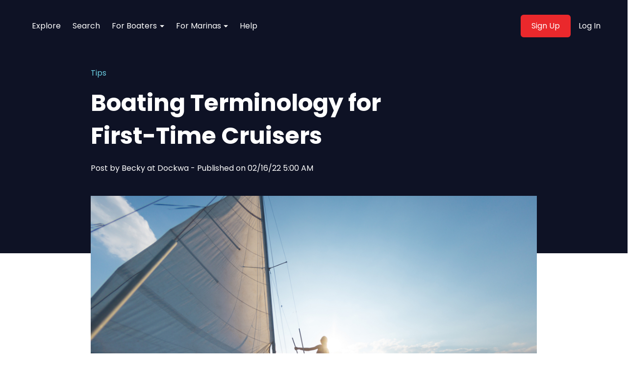

--- FILE ---
content_type: text/html; charset=UTF-8
request_url: https://blog.dockwa.com/boating-terminology-definitions
body_size: 20004
content:
<!doctype html><html lang="en-us"><head>
    <meta charset="utf-8">
    
      <title>Boating Terminology for First-Time Cruisers</title>
    
    
      <link rel="shortcut icon" href="https://blog.dockwa.com/hubfs/assets/icons/favicon.png">
    
    <meta name="description" content="A guide for first time boaters and guests on boating terminology including navigational terms, parts of a boat, marina lingo and more common expressions.">
    
    <link rel="stylesheet" href="https://blog.dockwa.com/hubfs/hub_generated/template_assets/1/79677741156/1742546180594/template__aos.min.css">
    
    
      
    
    
    
    <meta name="viewport" content="width=device-width, initial-scale=1">

    <script src="/hs/hsstatic/jquery-libs/static-1.4/jquery/jquery-1.11.2.js"></script>
<script src="/hs/hsstatic/jquery-libs/static-1.4/jquery-migrate/jquery-migrate-1.2.1.js"></script>
<script>hsjQuery = window['jQuery'];</script>
    <meta property="og:description" content="A guide for first time boaters and guests on boating terminology including navigational terms, parts of a boat, marina lingo and more common expressions.">
    <meta property="og:title" content="Boating Terminology for First-Time Cruisers">
    <meta name="twitter:description" content="A guide for first time boaters and guests on boating terminology including navigational terms, parts of a boat, marina lingo and more common expressions.">
    <meta name="twitter:title" content="Boating Terminology for First-Time Cruisers">

    

    
    <style>
a.cta_button{-moz-box-sizing:content-box !important;-webkit-box-sizing:content-box !important;box-sizing:content-box !important;vertical-align:middle}.hs-breadcrumb-menu{list-style-type:none;margin:0px 0px 0px 0px;padding:0px 0px 0px 0px}.hs-breadcrumb-menu-item{float:left;padding:10px 0px 10px 10px}.hs-breadcrumb-menu-divider:before{content:'›';padding-left:10px}.hs-featured-image-link{border:0}.hs-featured-image{float:right;margin:0 0 20px 20px;max-width:50%}@media (max-width: 568px){.hs-featured-image{float:none;margin:0;width:100%;max-width:100%}}.hs-screen-reader-text{clip:rect(1px, 1px, 1px, 1px);height:1px;overflow:hidden;position:absolute !important;width:1px}
</style>

<link rel="stylesheet" href="https://blog.dockwa.com/hubfs/hub_generated/template_assets/1/79677702306/1742546188210/template_main.min.css">
<link rel="stylesheet" href="https://blog.dockwa.com/hubfs/hub_generated/template_assets/1/79677717888/1742546189857/template_blog-post.min.css">
<link rel="stylesheet" href="https://blog.dockwa.com/hubfs/hub_generated/template_assets/1/79680740191/1742546189640/template_theme-overrides.css">
<link rel="stylesheet" href="https://blog.dockwa.com/hubfs/hub_generated/module_assets/1/79677741150/1742602674833/module_website-header.min.css">
<link rel="stylesheet" href="https://blog.dockwa.com/hubfs/hub_generated/module_assets/1/79677677159/1742602660928/module_blog-cta-banner.min.css">
<style>
  @font-face {
    font-family: "Poppins";
    font-weight: 400;
    font-style: normal;
    font-display: swap;
    src: url("/_hcms/googlefonts/Poppins/regular.woff2") format("woff2"), url("/_hcms/googlefonts/Poppins/regular.woff") format("woff");
  }
  @font-face {
    font-family: "Poppins";
    font-weight: 700;
    font-style: normal;
    font-display: swap;
    src: url("/_hcms/googlefonts/Poppins/700.woff2") format("woff2"), url("/_hcms/googlefonts/Poppins/700.woff") format("woff");
  }
  @font-face {
    font-family: "Poppins";
    font-weight: 700;
    font-style: normal;
    font-display: swap;
    src: url("/_hcms/googlefonts/Poppins/700.woff2") format("woff2"), url("/_hcms/googlefonts/Poppins/700.woff") format("woff");
  }
</style>

<!-- Editor Styles -->
<style id="hs_editor_style" type="text/css">
.header-row-0-force-full-width-section > .row-fluid {
  max-width: none !important;
}
/* HubSpot Styles (default) */
.header-row-0-padding {
  padding-top: 0px !important;
  padding-bottom: 0px !important;
  padding-left: 0px !important;
  padding-right: 0px !important;
}
.footer-row-0-padding {
  padding-top: 48px !important;
  padding-bottom: 48px !important;
}
.footer-row-0-background-layers {
  background-image: linear-gradient(rgba(241, 245, 248, 1), rgba(241, 245, 248, 1)) !important;
  background-position: left top !important;
  background-size: auto !important;
  background-repeat: no-repeat !important;
}
</style>
    

    
<!--  Added by GoogleAnalytics integration -->
<script>
var _hsp = window._hsp = window._hsp || [];
_hsp.push(['addPrivacyConsentListener', function(consent) { if (consent.allowed || (consent.categories && consent.categories.analytics)) {
  (function(i,s,o,g,r,a,m){i['GoogleAnalyticsObject']=r;i[r]=i[r]||function(){
  (i[r].q=i[r].q||[]).push(arguments)},i[r].l=1*new Date();a=s.createElement(o),
  m=s.getElementsByTagName(o)[0];a.async=1;a.src=g;m.parentNode.insertBefore(a,m)
})(window,document,'script','//www.google-analytics.com/analytics.js','ga');
  ga('create','UA-61228845-1','auto');
  ga('send','pageview');
}}]);
</script>

<!-- /Added by GoogleAnalytics integration -->

<!--  Added by GoogleAnalytics4 integration -->
<script>
var _hsp = window._hsp = window._hsp || [];
window.dataLayer = window.dataLayer || [];
function gtag(){dataLayer.push(arguments);}

var useGoogleConsentModeV2 = true;
var waitForUpdateMillis = 1000;


if (!window._hsGoogleConsentRunOnce) {
  window._hsGoogleConsentRunOnce = true;

  gtag('consent', 'default', {
    'ad_storage': 'denied',
    'analytics_storage': 'denied',
    'ad_user_data': 'denied',
    'ad_personalization': 'denied',
    'wait_for_update': waitForUpdateMillis
  });

  if (useGoogleConsentModeV2) {
    _hsp.push(['useGoogleConsentModeV2'])
  } else {
    _hsp.push(['addPrivacyConsentListener', function(consent){
      var hasAnalyticsConsent = consent && (consent.allowed || (consent.categories && consent.categories.analytics));
      var hasAdsConsent = consent && (consent.allowed || (consent.categories && consent.categories.advertisement));

      gtag('consent', 'update', {
        'ad_storage': hasAdsConsent ? 'granted' : 'denied',
        'analytics_storage': hasAnalyticsConsent ? 'granted' : 'denied',
        'ad_user_data': hasAdsConsent ? 'granted' : 'denied',
        'ad_personalization': hasAdsConsent ? 'granted' : 'denied'
      });
    }]);
  }
}

gtag('js', new Date());
gtag('set', 'developer_id.dZTQ1Zm', true);
gtag('config', 'G-GY7R6X86RT');
</script>
<script async src="https://www.googletagmanager.com/gtag/js?id=G-GY7R6X86RT"></script>

<!-- /Added by GoogleAnalytics4 integration -->


<link href="https://blog.dockwa.com/hubfs/hub_generated/template_assets/1/2293274738/1742546143939/template_Colorbox.min.css" rel="stylesheet">
<script src="//code.jquery.com/ui/1.11.4/jquery-ui.min.js"></script>
<link rel="stylesheet" href="//code.jquery.com/ui/1.10.1/themes/base/jquery-ui.css">
<script src="//use.fontawesome.com/e1ad19d44d.js"></script>
<link href="//netdna.bootstrapcdn.com/font-awesome/3.2.1/css/font-awesome.css" rel="stylesheet">
<meta name="google-site-verification" content="4Tc4sAJdc1Dc-3ESJmpOG89-uVKwux6q_KMP3ssLjec">

<script>
    /*
 * jQuery Reveal Plugin 1.0
 * www.ZURB.com
 * Copyright 2010, ZURB
 * Free to use under the MIT license.
 * http://www.opensource.org/licenses/mit-license.php
*/

(function ($) {
  $('a[data-reveal-id]').live('click', function (event) {
    event.preventDefault();
    var modalLocation = $(this).attr('data-reveal-id');
    $('#' + modalLocation).reveal($(this).data());
  });

  $.fn.reveal = function (options) {
    var defaults = {
      animation: 'fadeAndPop',                // fade, fadeAndPop, none
      animationSpeed: 300,                    // how fast animtions are
      closeOnBackgroundClick: true,           // if you click background will modal close?
      dismissModalClass: 'close-reveal-modal' // the class of a button or element that will close an open modal
    };
    var options = $.extend({}, defaults, options);

    return this.each(function () {
      var modal    = $(this),
        topMeasure = parseInt(modal.css('top')),
        topOffset  = modal.height() + topMeasure,
        locked     = false,
        modalBg    = $('.reveal-modal-bg');

      if (modalBg.length == 0) {
        modalBg = $('<div class="reveal-modal-bg" />').insertAfter(modal);
        modalBg.fadeTo('fast', 0.8);
      }

      function openAnimation() {
        modalBg.unbind('click.modalEvent');
        $('.' + options.dismissModalClass).unbind('click.modalEvent');
        if (!locked) {
          lockModal();
          if (options.animation == "fadeAndPop") {
            modal.css({'top': $(document).scrollTop() - topOffset, 'opacity': 0, 'visibility': 'visible'});
            modalBg.fadeIn(options.animationSpeed / 2);
            modal.delay(options.animationSpeed / 2).animate({
              "top": $(document).scrollTop() + topMeasure + 'px',
              "opacity": 1
            }, options.animationSpeed, unlockModal);
          }
          if (options.animation == "fade") {
            modal.css({'opacity': 0, 'visibility': 'visible', 'top': $(document).scrollTop() + topMeasure});
            modalBg.fadeIn(options.animationSpeed / 2);
            modal.delay(options.animationSpeed / 2).animate({
              "opacity": 1
            }, options.animationSpeed, unlockModal);
          }
          if (options.animation == "none") {
            modal.css({'visibility': 'visible', 'top': $(document).scrollTop() + topMeasure});
            modalBg.css({"display": "block"});
            unlockModal();
          }
        }
        modal.unbind('reveal:open', openAnimation);
      }
      modal.bind('reveal:open', openAnimation);

      function closeAnimation() {
        if (!locked) {
          lockModal();
          if (options.animation == "fadeAndPop") {
            modalBg.delay(options.animationSpeed).fadeOut(options.animationSpeed);
            modal.animate({
              "top":  $(document).scrollTop() - topOffset + 'px',
              "opacity": 0
            }, options.animationSpeed / 2, function () {
              modal.css({'top': topMeasure, 'opacity': 1, 'visibility': 'hidden'});
              unlockModal();
            });
          }
          if (options.animation == "fade") {
            modalBg.delay(options.animationSpeed).fadeOut(options.animationSpeed);
            modal.animate({
              "opacity" : 0
            }, options.animationSpeed, function () {
              modal.css({'opacity': 1, 'visibility': 'hidden', 'top': topMeasure});
              unlockModal();
            });
          }
          if (options.animation == "none") {
            modal.css({'visibility': 'hidden', 'top': topMeasure});
            modalBg.css({'display': 'none'});
          }
        }
        modal.unbind('reveal:close', closeAnimation);
      }
      modal.bind('reveal:close', closeAnimation);
      modal.trigger('reveal:open');

      var closeButton = $('.' + options.dismissModalClass).bind('click.modalEvent', function () {
        modal.trigger('reveal:close');
      });

      if (options.closeOnBackgroundClick) {
        modalBg.css({"cursor": "pointer"});
        modalBg.bind('click.modalEvent', function () {
          modal.trigger('reveal:close');
        });
      }

      $('body').keyup(function (event) {
        if (event.which === 27) { // 27 is the keycode for the Escape key
          modal.trigger('reveal:close');
        }
      });

      function unlockModal() {
        locked = false;
      }

      function lockModal() {
        locked = true;
      }
    });
  };
})(jQuery);
</script>

<!-- Google Tag Manager -->
<script>(function(w,d,s,l,i){w[l]=w[l]||[];w[l].push({'gtm.start':
new Date().getTime(),event:'gtm.js'});var f=d.getElementsByTagName(s)[0],
j=d.createElement(s),dl=l!='dataLayer'?'&l='+l:'';j.async=true;j.src=
'https://www.googletagmanager.com/gtm.js?id='+i+dl;f.parentNode.insertBefore(j,f);
})(window,document,'script','dataLayer','GTM-KXZX438');</script>
<!-- End Google Tag Manager -->
<link rel="amphtml" href="https://blog.dockwa.com/boating-terminology-definitions?hs_amp=true">

<meta property="og:image" content="https://ahoy.dockwa.com/hubfs/shutterstock_1815829463.jpg">
<meta property="og:image:width" content="1000">
<meta property="og:image:height" content="520">

<meta name="twitter:image" content="https://ahoy.dockwa.com/hubfs/shutterstock_1815829463.jpg">


<meta property="og:url" content="https://blog.dockwa.com/boating-terminology-definitions">
<meta name="twitter:card" content="summary_large_image">
<meta name="twitter:creator" content="@getdockwa">

<link rel="canonical" href="https://blog.dockwa.com/boating-terminology-definitions">

<meta property="og:type" content="article">
<link rel="alternate" type="application/rss+xml" href="https://blog.dockwa.com/rss.xml">
<meta name="twitter:domain" content="blog.dockwa.com">
<meta name="twitter:site" content="@getdockwa">
<script src="//platform.linkedin.com/in.js" type="text/javascript">
    lang: en_US
</script>

<meta http-equiv="content-language" content="en-us">






  <meta name="generator" content="HubSpot"></head>
  <body>
    <div class="body-wrapper   hs-content-id-7435658948 hs-blog-post hs-content-path-boating-terminology-definitions hs-content-name-boating-terminology-for-first-time-cruisers hs-blog-name-dockwa-blog hs-blog-id-736617270">
      
        <div data-global-resource-path="wanderlust-theme/templates/partials/header.html"><header class="header">

  

  <a href="#main-content" class="header__skip">Skip to content</a>

  <div class="container-fluid">
<div class="row-fluid-wrapper">
<div class="row-fluid">
<div class="span12 widget-span widget-type-cell " style="" data-widget-type="cell" data-x="0" data-w="12">

<div class="row-fluid-wrapper row-depth-1 row-number-1 dnd-section header-row-0-padding header-row-0-force-full-width-section">
<div class="row-fluid ">
<div class="span12 widget-span widget-type-custom_widget dnd-module" style="" data-widget-type="custom_widget" data-x="0" data-w="12">
<div id="hs_cos_wrapper_header-module-1" class="hs_cos_wrapper hs_cos_wrapper_widget hs_cos_wrapper_type_module" style="" data-hs-cos-general-type="widget" data-hs-cos-type="module">





































<style>
#hs_cos_wrapper_header-module-1 .header__top { background-color:rgba(#null,0.0); }

#hs_cos_wrapper_header-module-1 .header__language-switcher-current-label>span {}

#hs_cos_wrapper_header-module-1 .header__language-switcher:hover .header__language-switcher-current-label>span,
#hs_cos_wrapper_header-module-1 .header__language-switcher:focus .header__language-switcher-current-label>span {}

#hs_cos_wrapper_header-module-1 .header__language-switcher .lang_list_class a:hover,
#hs_cos_wrapper_header-module-1 .header__language-switcher .lang_list_class a:focus {}

#hs_cos_wrapper_header-module-1 .header__language-switcher .lang_list_class a:active {}

#hs_cos_wrapper_header-module-1 .header__menu-link {}

#hs_cos_wrapper_header-module-1 .header__menu-item--depth-1>.header__menu-link:hover,
#hs_cos_wrapper_header-module-1 .header__menu-item--depth-1>.header__menu-link:focus {}

#hs_cos_wrapper_header-module-1 .header__menu-item--depth-1>.header__menu-link:active {}

#hs_cos_wrapper_header-module-1 .header__menu-item--depth-1>.header__menu-link--active-link {}

#hs_cos_wrapper_header-module-1 .header__menu-submenu .header__menu-link:hover,
#hs_cos_wrapper_header-module-1 .header__menu-submenu .header__menu-link:focus {}

#hs_cos_wrapper_header-module-1 .header__menu-child-toggle svg { width:9px; }

#hs_cos_wrapper_header-module-1 .button { background-color:rgba(#null,0.0); }

#hs_cos_wrapper_header-module-1 .button:hover,
#hs_cos_wrapper_header-module-1 .button:focus { background-color:rgba(#null,0.0); }

#hs_cos_wrapper_header-module-1 .button:active { background-color:rgba(#null,0.0); }

#hs_cos_wrapper_header-module-1 .popup.show { transform:translateY(0); }

#hs_cos_wrapper_header-module-1 .popup {
  position:absolute;
  background-color:#f1f5f8;
  left:0;
  right:0;
  margin:0 auto;
  width:520px;
  display:flex;
  flex-direction:column;
  align-items:center;
  top:150px;
  padding:40px 40px 40px 40px;
  border-radius:5px;
  z-index:100;
  transform:translateY(-200%);
  transition:0.2s ease-in-out;
}

#hs_cos_wrapper_header-module-1 .popup img.main-img { margin-top:-110px; }

#hs_cos_wrapper_header-module-1 .popup h2 {
  color:#0E1225;
  font-size:1.875rem;
  text-align:center;
  margin-top:20px;
}

#hs_cos_wrapper_header-module-1 .popup .options {
  width:100%;
  padding:0 42px;
}

#hs_cos_wrapper_header-module-1 .popup .option {
  background-color:#ffffff;
  display:flex;
  flex-direction:column;
  align-items:center;
  padding:30px 5px;
  width:165px;
}

#hs_cos_wrapper_header-module-1 .popup .option h4 {
  color:#0E1225;
  text-align:center;
  font-size:1.25rem;
  margin-top:20px;
}

#hs_cos_wrapper_header-module-1 .popup .close-popup {
  position:absolute;
  right:15px;
  top:10px;
  color:#0E1225;
  cursor:pointer;
}

@media (max-width:520px) {
  #hs_cos_wrapper_header-module-1 .popup {
    width:100%;
    padding:40px 20px;
  }

  #hs_cos_wrapper_header-module-1 .popup .options {
    padding:0;
    flex-direction:column;
  }

  #hs_cos_wrapper_header-module-1 .popup .options .option {
    width:100%;
    margin-bottom:20px;
  }
}

</style>








  

  <div class="header__container header__container--left">

    
    <div class="header__bottom">
      <div class="header__wrapper header__wrapper--bottom">
        
        <div class="header__menu-col">
          

  <nav class="header__menu header__menu--desktop" aria-label="Desktop navigation">
    <ul class="header__menu-wrapper no-list">
      

  

  

  
    
    <li class="header__menu-item header__menu-item--depth-1  hs-skip-lang-url-rewrite">
      <a class="header__menu-link  " href="https://dockwa.com/explore">Explore
      
      </a>
      
    </li>
  
  
    
    <li class="header__menu-item header__menu-item--depth-1  hs-skip-lang-url-rewrite">
      <a class="header__menu-link  " href="https://dockwa.com/search">Search
      
      </a>
      
    </li>
  
  
    
    <li class="header__menu-item header__menu-item--depth-1 header__menu-item--has-submenu hs-skip-lang-url-rewrite">
      <a class="header__menu-link header__menu-link--toggle d-flex align-items-center  " href="javascript:void(0)" aria-haspopup="true" aria-expanded="false">For Boaters
      
        
          <button class="header__menu-child-toggle no-button" aria-expanded="false">
            <span class="show-for-sr">Show submenu for For Boaters</span>
            <svg xmlns="http://www.w3.org/2000/svg" width="6" height="3" viewbox="0 0 6 3">
              <path id="Polygon_2" data-name="Polygon 2" d="M3,0,6,3H0Z" transform="translate(6 3) rotate(180)" fill="#fff" />
            </svg>
          </button>
        
      
      </a>
      
        
          <ul class="header__menu-submenu header__menu-submenu--level-2 no-list">
            
            
              
    <li class="header__menu-item header__menu-item--depth-2  hs-skip-lang-url-rewrite">
      <a class="header__menu-link  " href="https://dockwa.com/dockwa_deals">Dockwa Deals
      
      </a>
      
    </li>
  
            
              
    <li class="header__menu-item header__menu-item--depth-2  hs-skip-lang-url-rewrite">
      <a class="header__menu-link  " href="//blog.dockwa.com/">Blog
      
      </a>
      
    </li>
  
            
              
    <li class="header__menu-item header__menu-item--depth-2  hs-skip-lang-url-rewrite">
      <a class="header__menu-link  " href="https://ahoy.dockwa.com/boater-resources">Resources
      
      </a>
      
    </li>
  
            
              
    <li class="header__menu-item header__menu-item--depth-2  hs-skip-lang-url-rewrite">
      <a class="header__menu-link  " href="https://ahoy.dockwa.com/testimonials">Testimonials
      
      </a>
      
    </li>
  
            
          </ul>
        
      
    </li>
  
  
    
    <li class="header__menu-item header__menu-item--depth-1 header__menu-item--has-submenu hs-skip-lang-url-rewrite">
      <a class="header__menu-link header__menu-link--toggle d-flex align-items-center  " href="javascript:void(0)" aria-haspopup="true" aria-expanded="false">For Marinas 
      
        
          <button class="header__menu-child-toggle no-button" aria-expanded="false">
            <span class="show-for-sr">Show submenu for For Marinas </span>
            <svg xmlns="http://www.w3.org/2000/svg" width="6" height="3" viewbox="0 0 6 3">
              <path id="Polygon_2" data-name="Polygon 2" d="M3,0,6,3H0Z" transform="translate(6 3) rotate(180)" fill="#fff" />
            </svg>
          </button>
        
      
      </a>
      
        
          <ul class="header__menu-submenu header__menu-submenu--level-2 no-list">
            
            
              
    <li class="header__menu-item header__menu-item--depth-2  hs-skip-lang-url-rewrite">
      <a class="header__menu-link  " href="https://marinas.dockwa.com/">Marina Software
      
      </a>
      
    </li>
  
            
              
    <li class="header__menu-item header__menu-item--depth-2  hs-skip-lang-url-rewrite">
      <a class="header__menu-link  " href="https://marinas.dockwa.com/pricing">Pricing
      
      </a>
      
    </li>
  
            
              
    <li class="header__menu-item header__menu-item--depth-2  hs-skip-lang-url-rewrite">
      <a class="header__menu-link  " href="https://blog.dockwa.com/marinas">Blog
      
      </a>
      
    </li>
  
            
              
    <li class="header__menu-item header__menu-item--depth-2  hs-skip-lang-url-rewrite">
      <a class="header__menu-link  " href="https://ahoy.dockwa.com/case-studies">Case Study
      
      </a>
      
    </li>
  
            
              
    <li class="header__menu-item header__menu-item--depth-2  hs-skip-lang-url-rewrite">
      <a class="header__menu-link  " href="https://ahoy.dockwa.com/testimonials">Testimonials
      
      </a>
      
    </li>
  
            
              
    <li class="header__menu-item header__menu-item--depth-2  hs-skip-lang-url-rewrite">
      <a class="header__menu-link  " href="https://ahoy.dockwa.com/learn">Learn Dockwa
      
      </a>
      
    </li>
  
            
          </ul>
        
      
    </li>
  
  
    
    <li class="header__menu-item header__menu-item--depth-1  hs-skip-lang-url-rewrite">
      <a class="header__menu-link  " href="https://dockwa.zendesk.com/">Help
      
      </a>
      
    </li>
  
  


    </ul>
  </nav>


          

  <div class="header__menu-container header__menu-container--mobile">
    <button class="header__menu-toggle header__menu-toggle--open header__menu-toggle--show no-button">
      <span class="show-for-sr">Open main navigation</span>
      <svg version="1.0" xmlns="http://www.w3.org/2000/svg" viewbox="0 0 448 512" width="24" aria-hidden="true"><g id="bars1_layer"><path d="M16 132h416c8.837 0 16-7.163 16-16V76c0-8.837-7.163-16-16-16H16C7.163 60 0 67.163 0 76v40c0 8.837 7.163 16 16 16zm0 160h416c8.837 0 16-7.163 16-16v-40c0-8.837-7.163-16-16-16H16c-8.837 0-16 7.163-16 16v40c0 8.837 7.163 16 16 16zm0 160h416c8.837 0 16-7.163 16-16v-40c0-8.837-7.163-16-16-16H16c-8.837 0-16 7.163-16 16v40c0 8.837 7.163 16 16 16z" /></g></svg>
    </button>
  </div>


        </div>
        
          <div class="header__button-col hidden-phone signup-popup">
            

  

  

  

  

  

  
  
  
  

  <a href="javascript:void(0)" class="header__button button   ">

    
    Sign Up

  </a>


          </div>
        
        
          <div class="header__button-col hidden-phone">
            <a class="header__menu-link right" href="https://dockwa.com/users/sign_in">Log In</a>
          </div>
        
      </div>
    </div>

    <div class="popup">
      <span class="close-popup">x</span>
      <img class="main-img" src="http://res.cloudinary.com/dockwa/image/upload/v1520446509/Dockwa_Stanwood_Modal_Red_g034km.png" alt="seagull" height="158" width="158">
      <h2>Create Your Dockwa Account</h2>
      <div class="options justify-content-between d-flex">
        <div class="marina option">
          <img src="https://blog.dockwa.com/hs-fs/hubfs/assets/icons/dockwa_icon_set/1-01.png?width=50&amp;height=50&amp;name=1-01.png" alt="rader-icon" height="50" width="50" srcset="https://blog.dockwa.com/hs-fs/hubfs/assets/icons/dockwa_icon_set/1-01.png?width=25&amp;height=25&amp;name=1-01.png 25w, https://blog.dockwa.com/hs-fs/hubfs/assets/icons/dockwa_icon_set/1-01.png?width=50&amp;height=50&amp;name=1-01.png 50w, https://blog.dockwa.com/hs-fs/hubfs/assets/icons/dockwa_icon_set/1-01.png?width=75&amp;height=75&amp;name=1-01.png 75w, https://blog.dockwa.com/hs-fs/hubfs/assets/icons/dockwa_icon_set/1-01.png?width=100&amp;height=100&amp;name=1-01.png 100w, https://blog.dockwa.com/hs-fs/hubfs/assets/icons/dockwa_icon_set/1-01.png?width=125&amp;height=125&amp;name=1-01.png 125w, https://blog.dockwa.com/hs-fs/hubfs/assets/icons/dockwa_icon_set/1-01.png?width=150&amp;height=150&amp;name=1-01.png 150w" sizes="(max-width: 50px) 100vw, 50px">
          <h4>I'm A Marina</h4>
          <a class="cta_button button" href="https://marinas.dockwa.com/request-demo">Start Growing</a>
        </div>
        <div class="boater option">
          <img src="https://blog.dockwa.com/hs-fs/hubfs/assets/icons/dockwa_icon_set/6-01.png?width=50&amp;height=50&amp;name=6-01.png" alt="compass-icon" height="50" width="50" srcset="https://blog.dockwa.com/hs-fs/hubfs/assets/icons/dockwa_icon_set/6-01.png?width=25&amp;height=25&amp;name=6-01.png 25w, https://blog.dockwa.com/hs-fs/hubfs/assets/icons/dockwa_icon_set/6-01.png?width=50&amp;height=50&amp;name=6-01.png 50w, https://blog.dockwa.com/hs-fs/hubfs/assets/icons/dockwa_icon_set/6-01.png?width=75&amp;height=75&amp;name=6-01.png 75w, https://blog.dockwa.com/hs-fs/hubfs/assets/icons/dockwa_icon_set/6-01.png?width=100&amp;height=100&amp;name=6-01.png 100w, https://blog.dockwa.com/hs-fs/hubfs/assets/icons/dockwa_icon_set/6-01.png?width=125&amp;height=125&amp;name=6-01.png 125w, https://blog.dockwa.com/hs-fs/hubfs/assets/icons/dockwa_icon_set/6-01.png?width=150&amp;height=150&amp;name=6-01.png 150w" sizes="(max-width: 50px) 100vw, 50px">
          <h4>I'm a Boater</h4>
          <a class="cta_button button" href="https://dockwa.com/users/sign_up">Start Docking</a>
        </div>
      </div>
    </div>

  </div>

  

  

  <nav class="header__menu header__menu--mobile" id="header__menu--mobile" aria-label="Mobile navigation">
    <ul class="header__menu-wrapper no-list">
      

  

  

  
    
    <li class="header__menu-item header__menu-item--depth-1  hs-skip-lang-url-rewrite">
      <a class="header__menu-link  " href="https://dockwa.com/explore">Explore
      
      </a>
      
    </li>
  
  
    
    <li class="header__menu-item header__menu-item--depth-1  hs-skip-lang-url-rewrite">
      <a class="header__menu-link  " href="https://dockwa.com/search">Search
      
      </a>
      
    </li>
  
  
    
    <li class="header__menu-item header__menu-item--depth-1 header__menu-item--has-submenu hs-skip-lang-url-rewrite">
      <a class="header__menu-link header__menu-link--toggle d-flex align-items-center  " href="javascript:void(0)" aria-haspopup="true" aria-expanded="false">For Boaters
      
        
          <button class="header__menu-child-toggle no-button" aria-expanded="false">
            <span class="show-for-sr">Show submenu for For Boaters</span>
            <svg xmlns="http://www.w3.org/2000/svg" width="6" height="3" viewbox="0 0 6 3">
              <path id="Polygon_2" data-name="Polygon 2" d="M3,0,6,3H0Z" transform="translate(6 3) rotate(180)" fill="#fff" />
            </svg>
          </button>
        
      
      </a>
      
        
          <ul class="header__menu-submenu header__menu-submenu--level-2 no-list">
            
            
              
    <li class="header__menu-item header__menu-item--depth-2  hs-skip-lang-url-rewrite">
      <a class="header__menu-link  " href="https://dockwa.com/dockwa_deals">Dockwa Deals
      
      </a>
      
    </li>
  
            
              
    <li class="header__menu-item header__menu-item--depth-2  hs-skip-lang-url-rewrite">
      <a class="header__menu-link  " href="//blog.dockwa.com/">Blog
      
      </a>
      
    </li>
  
            
              
    <li class="header__menu-item header__menu-item--depth-2  hs-skip-lang-url-rewrite">
      <a class="header__menu-link  " href="https://ahoy.dockwa.com/boater-resources">Resources
      
      </a>
      
    </li>
  
            
              
    <li class="header__menu-item header__menu-item--depth-2  hs-skip-lang-url-rewrite">
      <a class="header__menu-link  " href="https://ahoy.dockwa.com/testimonials">Testimonials
      
      </a>
      
    </li>
  
            
          </ul>
        
      
    </li>
  
  
    
    <li class="header__menu-item header__menu-item--depth-1 header__menu-item--has-submenu hs-skip-lang-url-rewrite">
      <a class="header__menu-link header__menu-link--toggle d-flex align-items-center  " href="javascript:void(0)" aria-haspopup="true" aria-expanded="false">For Marinas 
      
        
          <button class="header__menu-child-toggle no-button" aria-expanded="false">
            <span class="show-for-sr">Show submenu for For Marinas </span>
            <svg xmlns="http://www.w3.org/2000/svg" width="6" height="3" viewbox="0 0 6 3">
              <path id="Polygon_2" data-name="Polygon 2" d="M3,0,6,3H0Z" transform="translate(6 3) rotate(180)" fill="#fff" />
            </svg>
          </button>
        
      
      </a>
      
        
          <ul class="header__menu-submenu header__menu-submenu--level-2 no-list">
            
            
              
    <li class="header__menu-item header__menu-item--depth-2  hs-skip-lang-url-rewrite">
      <a class="header__menu-link  " href="https://marinas.dockwa.com/">Marina Software
      
      </a>
      
    </li>
  
            
              
    <li class="header__menu-item header__menu-item--depth-2  hs-skip-lang-url-rewrite">
      <a class="header__menu-link  " href="https://marinas.dockwa.com/pricing">Pricing
      
      </a>
      
    </li>
  
            
              
    <li class="header__menu-item header__menu-item--depth-2  hs-skip-lang-url-rewrite">
      <a class="header__menu-link  " href="https://blog.dockwa.com/marinas">Blog
      
      </a>
      
    </li>
  
            
              
    <li class="header__menu-item header__menu-item--depth-2  hs-skip-lang-url-rewrite">
      <a class="header__menu-link  " href="https://ahoy.dockwa.com/case-studies">Case Study
      
      </a>
      
    </li>
  
            
              
    <li class="header__menu-item header__menu-item--depth-2  hs-skip-lang-url-rewrite">
      <a class="header__menu-link  " href="https://ahoy.dockwa.com/testimonials">Testimonials
      
      </a>
      
    </li>
  
            
              
    <li class="header__menu-item header__menu-item--depth-2  hs-skip-lang-url-rewrite">
      <a class="header__menu-link  " href="https://ahoy.dockwa.com/learn">Learn Dockwa
      
      </a>
      
    </li>
  
            
          </ul>
        
      
    </li>
  
  
    
    <li class="header__menu-item header__menu-item--depth-1  hs-skip-lang-url-rewrite">
      <a class="header__menu-link  " href="https://dockwa.zendesk.com/">Help
      
      </a>
      
    </li>
  
  


      
      
        <li class="header__menu-item header__menu-item--button header__menu-item--depth-1 hs-skip-lang-url-rewrite">

  

  

  

  

  

  
  
  
  

  <a href="javascript:void(0)" class="header__button button   ">

    
    Sign Up

  </a>

</li>
      
      
        <li class="header__menu-item right header__menu-item--button header__menu-item--depth-1 hs-skip-lang-url-rewrite">
          <a class="header__menu-link right" href="">Log In</a>
        </li>
      
      
    </ul>
  </nav>





</div>

</div><!--end widget-span -->
</div><!--end row-->
</div><!--end row-wrapper -->

</div><!--end widget-span -->
</div>
</div>
</div>

</header></div>
      

      
      <main id="main-content" class="main-content">
        

  

  

    <article class="blog-post">

      <div class="blog-post-header no-intro">
        <div class="content-wrapper blog">
          
            <div class="blog-post__tags">
              
                
                  <a class="blog-post__tag-link" href="https://blog.dockwa.com/topic/tips" rel="tag">Tips</a>
                
              
                
              
            </div>
          
          <h1 style="max-width: 700px;"><span id="hs_cos_wrapper_name" class="hs_cos_wrapper hs_cos_wrapper_meta_field hs_cos_wrapper_type_text" style="" data-hs-cos-general-type="meta_field" data-hs-cos-type="text">Boating Terminology for First-Time Cruisers</span></h1>
          <div class="d-flex attribution">
            <p>
              Post by
              <a class="blog-post__author-name" href="https://blog.dockwa.com/author/becky-at-dockwa" rel="author">
                    Becky at Dockwa
              </a>
              - Published on 
              02/16/22 5:00 AM
            </p>
          </div>
          <img class="featured-image" src="https://ahoy.dockwa.com/hubfs/shutterstock_1815829463.jpg" alt="" style="margin-bottom: 3em;">
          
        </div>
      </div>

      <div class="blog-post__body rm-top">
        <div class="content-wrapper blog">
          <span id="hs_cos_wrapper_post_body" class="hs_cos_wrapper hs_cos_wrapper_meta_field hs_cos_wrapper_type_rich_text" style="" data-hs-cos-general-type="meta_field" data-hs-cos-type="rich_text"><p>Whether you're&nbsp;hopping aboard for your first cruise&nbsp;or&nbsp;want to brush up on your boat terminology (<a href="/why-length-overall-loa-matters" rel="noopener" target="_blank"><span style="color: #425b76;">LOA, anyone</span>?</a>), this cheat sheet will help&nbsp;you to decipher some&nbsp;on-the-water lingo.&nbsp;Read on to familiarize yourself with some of the more frequently used&nbsp;words and phrases translated into everyday English.<span>&nbsp;(Not your first rodeo?&nbsp;Please share this with someone who might need a leg up for their first outing)</span></p>
<p><!--more--><img src="https://ahoy.dockwa.com/hubfs/boat%20terms%205.png" alt="boat terms 5" width="700" style="margin-left: auto; margin-right: auto; display: block;"></p>
<h2 class="p1" style="text-align: center; font-weight: bold;"><span style="color: #425b76;">Marina Terminology</span></h2>
<p class="p1">If you're more of a stowaway than a skipper, finding ways to make yourself useful&nbsp;can go a long way.&nbsp;Researching and securing dockage or helping keep watch while underway is a great place to start. Some terms to know as you&nbsp;help float plan:&nbsp;</p>
<h3 class="p1"><span style="color: #425b76;"><strong>What is a float plan?</strong>&nbsp;</span></h3>
<p class="p1">A&nbsp;float plan&nbsp;is a document detailing the intended agenda for the boat, including vessel, crew, and equipment information, date of departure, date(s) of arrival, fuel stops, overnights, and&nbsp;dockage/anchorage reservations.</p>
<h3><span style="color: #425b76;"><strong>What's the difference between a slip and a dock?</strong>&nbsp;</span></h3>
<p>A slip&nbsp;is a dock section in which captains park their boats. The dock can refer to the general area of the marina where the boats tie up <em>("Let's head down to the dock")</em> as well the actual flat floating structure itself <em>("This dock is badly damaged")</em>. A marina's docks can encompass its slips, linear dockage, fuel dock, dinghy dock, and sometimes the ship's store or office. You may find cleats (ideally), electrical hookups, or water hookups near your slip. In addition, you may find a dock cart for toting gear or provisions, an ice machine, and bathrooms down the dock.&nbsp;</p>
<h3><span style="color: #425b76;"><strong>What is linear dockage?</strong></span></h3>
<p>As opposed to a slip a boat pulls into, linear dockage is a marina configuration&nbsp;that docks boats by lining them up end to end along the dock, one boat's bow&nbsp;to another boat's stern.&nbsp;</p>
<h3><span style="color: #425b76;"><strong>What is a mooring ball?</strong></span></h3>
<p>Also&nbsp;casually referred to as "a mooring," a mooring ball&nbsp;floats on the water's surface and is&nbsp;secured to the harbor bottom typically via&nbsp;a large, heavy, and permanently-installed&nbsp;anchor, cement block, or another immovable weight. Attached to a mooring ball generally, is a pennant, which is a length of rope with a loop at the end – the loop not only helps you grab the mooring ball's pennant using the boat's boat hook, it also is the loop through which a line will run to secure the boat to the mooring. Different harbors label their mooring balls in different ways,&nbsp;and they vary by the size of vessel they can accommodate.&nbsp;</p>
<h3><span style="color: #425b76;"><strong>What is a dock piling?</strong>&nbsp;</span></h3>
<p>A piling is a&nbsp;heavy post, like a telephone pole&nbsp;embedded into the seafloor and used to secure docks in place or to which boats can be tied.</p>
<h3><span style="color: #425b76;"><strong>What does VHF stand for?</strong></span></h3>
<p>VHF stands for "very high frequency." On boats, the VHF is the onboard radio transmitter. Marinas (and other boaters, harbor patrols, and the Coast Guard) monitor specific VHF channels. Once you've reserved your dockage, a captain will put out a radio call on the marina monitors channel to let them know he is approaching, request a slip assignment if not provided via the app's Chat function, or ask for assistance.&nbsp;</p>
<p>&nbsp;</p>
<h2 style="text-align: center;"><span style="color: #425b76;">Boat Measurement Terminology</span></h2>
<h3><span style="color: #425b76;"><strong>What is LOA (Length Overall)?</strong>&nbsp;</span></h3>
<p>This definition&nbsp;is somewhat controversial. For any captain who has made a marina manager's day more hectic because they fibbed or fudged the numbers, this one's for you:<br>When reserving dockage,&nbsp;if the marina asks for your vessel's Length Overall (LOA), they're asking for–wait for it–the overall length of the boat. The whole enchilada. No skimping, no "Oops,&nbsp;when did I get a swim platform?"<br>The boat's branding, marketing materials, or the boat documentation that was done pre-customization may no longer have any bearing on reality. However, in the context of reserving a dock space or mooring, the marina&nbsp;needs to know your boat's literal LOA as measured from its aft-most to forward-most appendages, from the tip of your bowsprit to the back of your swim platform. (<a href="/why-length-overall-loa-matters" rel="noopener" target="_blank"></a><span style="color: #425b76;"><a href="/why-length-overall-loa-matters" rel="noopener" target="_blank" style="font-style: normal; color: #425b76;">Read more about why LOA matters</a></span>.)</p>
<h3 class="p1"><span style="color: #425b76;"><strong>What is a boat's waterline length?</strong></span></h3>
<p class="p1">The length of a boat's hull where it intersects with the water.</p>
<h3><span style="color: #425b76;"><strong>What is a boat's draft?</strong></span></h3>
<p>A boat's draft is the vertical distance between the boat's waterline and the bottom of its keel. This measurement determines the minimum depth of water over which a ship can safely navigate. So when you hear <em>"What does she draw?"</em> the question at hand is, <em>"What depth of water is required for the boat to float?"&nbsp;</em></p>
<p>As a captain requests&nbsp;dockage from a marina, the marinas will likely ask&nbsp;for a boat's draft as they take the reservation details and often post&nbsp;Mean Low Water&nbsp;of its harbor and slips so that potential guests can make the call without an&nbsp;extra VHF or phone call.&nbsp;</p>
<h3><span style="color: #425b76;"><strong>What is your boat's beam</strong>:</span></h3>
<p>Your boat's beam is the vessel's width&nbsp;at its widest point. A marina needs to know this to determine the size of the slip they can offer based on the width of your beam. For example, if a marina has only single-vessel slips for boats up to a 16' beam, a large catamaran will not fit and will need to go on the linear dockage if available. In other contexts, you may hear beam: If a vessel or landmark is abeam, that means it is directly to port or starboard of your boat. If you are sailing on a beam reach, you are sailing a course&nbsp;90° off the wind, with the wind abeam.</p>
<p style="text-align: center;"><!--HubSpot Call-to-Action Code --><span class="hs-cta-wrapper" id="hs-cta-wrapper-689b0283-6845-4324-b942-f1fd4a35f2ad"><span class="hs-cta-node hs-cta-689b0283-6845-4324-b942-f1fd4a35f2ad" id="hs-cta-689b0283-6845-4324-b942-f1fd4a35f2ad"><!--[if lte IE 8]><div id="hs-cta-ie-element"></div><![endif]--><a href="https://cta-redirect.hubspot.com/cta/redirect/111954/689b0283-6845-4324-b942-f1fd4a35f2ad" target="_blank" rel="noopener"><img class="hs-cta-img" id="hs-cta-img-689b0283-6845-4324-b942-f1fd4a35f2ad" style="border-width:0px;" src="https://no-cache.hubspot.com/cta/default/111954/689b0283-6845-4324-b942-f1fd4a35f2ad.png" alt="Reserve slips &amp; moorings at 800+ marinas, yacht clubs, and boatyards!"></a></span><script charset="utf-8" src="/hs/cta/cta/current.js"></script><script type="text/javascript"> hbspt.cta._relativeUrls=true;hbspt.cta.load(111954, '689b0283-6845-4324-b942-f1fd4a35f2ad', {"useNewLoader":"true","region":"na1"}); </script></span><!-- end HubSpot Call-to-Action Code --></p>
<p style="text-align: center;"><img src="https://ahoy.dockwa.com/hubfs/boat-terms-2.png" alt="boat-terms-2" width="700" style="margin-left: auto; margin-right: auto; display: block;"></p>
<h2 style="text-align: center;"><span style="color: #425b76;">Boating Terminology</span></h2>
<h3><span style="color: #425b76;"><strong>What does MOB stand for?&nbsp;&nbsp;</strong></span></h3>
<p>"Man Overboard!" (abbreviated as MOB) is the term to indicate to a boat's crew and passengers that someone has gone in the water. If you hear it and have not been assigned another job in the case of this happening, you can assist by simply finding the MOB and keeping a finger pointed at them at all times until rescued. You may be instructed to hit the Man Overboard button, sometimes labeled "MOB," on&nbsp;a boat's control panel.&nbsp;</p>
<h3><span style="color: #425b76;"><strong>What is a lifering?</strong></span></h3>
<p>The lifering–also known as a ring buoy or lifebuoy – is orange, red, or white ring&nbsp;secured to the boat's stern and designed to be thrown to a person in the water to provide&nbsp;buoyancy&nbsp;and prevent&nbsp;drowning. Some modern liferings are outfitted with water-activated lights and tracking devices to aid rescue at night. Unlike throwable, liferings have a long line attached to them which connects to the boat so that once a MOB catches it, they can be pulled in with&nbsp;less&nbsp;exertion.</p>
<h3><span style="color: #425b76;"><strong>What is a throwable?</strong></span></h3>
<p>A throwable is a personal flotation device (PFD) that can be thrown at someone in the water to help prevent them from drowning. On recreational boats, they serve a second function as seat cushions.&nbsp;</p>
<h3><span style="color: #425b76;"><strong>What is a Boat Boom?</strong></span></h3>
<p>The boom on a sailboat is&nbsp;a spar (pole) along the foot of the mainsail, which&nbsp;improves sail shape and&nbsp;serves as an attachment point for sail control lines. The boom is above the cockpit, which means it's above the crew in the cockpit.&nbsp;Therefore, when sailing,&nbsp;be mindful&nbsp;of where the boom is. If someone screams <em>"BOOM!"</em> or <em>"DUCK!"</em> don't look; duck&nbsp;immediately to avoid injury.&nbsp;</p>
<h3><span style="color: #425b76;"><strong>What is a lifeline? </strong></span></h3>
<p>A lifeline is a wire or cable that runs outside the deck, supported by stanchions, to prevent&nbsp;crew or gear from falling overboard.&nbsp;Properly installed, you can dangle your body – and several others – over a lifeline (and thus, over the side of the boat) and feel confident you will not go in the water.&nbsp;</p>
<h3><span style="color: #425b76;"><strong>What is a boat rail?</strong></span></h3>
<p>Many boats will have a toerail along the edge of a boat's deck. If when sailing someone&nbsp;asks you to&nbsp;get on the rail, they are likely asking you to hike out as far as you can&nbsp;<em>over</em> the toerail (or where a toerail would typically be) on the high side of the boat.&nbsp;</p>
<h3><span style="color: #425b76;"><strong>What are knots in boating?</strong></span></h3>
<p>A measurement of speed in nautical miles per hour.&nbsp;</p>
<h3><span style="color: #425b76;"><strong>What are RPMs?</strong></span></h3>
<p>The revolutions per minute on a boat's engine dictates how fast a vessel can accelerate and travel in various sea states.</p>
<h3><span style="color: #425b76;"><strong>What is planing in boating?</strong>&nbsp;</span></h3>
<p>Getting a boat to plane involves physics, which will be&nbsp;<a href="https://en.wikipedia.org/wiki/Planing_(boat)" rel="noopener" target="_blank"><span style="color: #425b76;">better explained by Wikipedia</span>..</a>.&nbsp;In layman's terms, for a first-time cruiser, know that getting a boat to plane on a powerboat or dinghy may require&nbsp;bringing up the RPMs relatively quickly.</p>
<h3><span style="color: #425b76;"><strong>What is heeling?</strong></span></h3>
<p>Heeling is when a sailboat leans over in the water as the wind pushes its sails. When heeling, you will be safest and likely more&nbsp;helpful (even if it's just your weight helping to flatten the boat)&nbsp;on the windward side of the ship.&nbsp;</p>
<h3><span style="background-color: #ffffff; color: #425b76;"><strong>What is the difference between a bow and stern?</strong></span></h3>
<p><span style="background-color: #ffffff;">Generally speaking, the bow is the front location of the boat, and the stern is the back.&nbsp;</span></p>
<h3><span style="background-color: #ffffff; color: #425b76;"><strong>What is the difference between port and starboard?</strong></span></h3>
<p>The port is to your left when facing the boat's bow, and the starboard is to your right. You may hear phrases like, <em>"There's a boat to port,"</em> <em>"Leave the mark to starboard,"</em> or <em>"The gallon of rum is in the starboard aft cabin."</em></p>
<h3><span style="background-color: #ffffff; color: #425b76;"><strong>What is the difference between windward &amp; leeward?</strong></span></h3>
<p>Windward is&nbsp;the point upwind from the point of reference (i.e., you or the boat you're on). Leeward is the direction downwind from the point of contact. The side of a ship that is too leeward is the&nbsp;lee side. On a sailboat that is heeling, the windward side is always the high side, and the leeward side is the side of the boat closest to the water. When sailing (particularly racing), someone yelling, "Get to windward!" translates to "Please make your way to the high side of the boat immediately if not sooner."</p>
<h3><span style="background-color: #ffffff; color: #425b76;"><strong>What is a winch?</strong>&nbsp;</span></h3>
<p>Merriam-Webster defines a winch as "any of various machines or instruments for hauling or pulling;&nbsp;especially:&nbsp;a powerful machine with one or more drums on which to coil a rope, cable, or chain for hauling or hoisting." On a sailboat, the crew will use a winch to hoist or trim a sail by coiling the sail's sheet or halyard onto it for added leverage. Once pulled in by hand as far as possible, they'll use a winch handle&nbsp;to&nbsp;trim the sail in the rest of the way or to hoist the sail to&nbsp;its uppermost point.</p>
<h3><span style="background-color: #ffffff; color: #425b76;"><strong>What is a bilge in boating?&nbsp;</strong></span></h3>
<p><span style="background-color: #ffffff;">The bilge is the lowest section of a boat where water typically collects.&nbsp;If someone&nbsp;tells you to <em>"check the bilge,"</em> they ask you to verify (you may have to lift a floorboard in the main salon) that there is little or no water collected, which can weigh a boat down and thus increase drag. If the bilge has water, you can use a bilge pump to empty it. If ever you see water coming above the floorboards, let someone know immediately.&nbsp;</span></p>
<p>&nbsp;</p>
<h2 style="text-align: center;"><span style="color: #425b76;">Boating etiquette for new cruisers</span></h2>
<ul>
<li>
<p>If you are a smoker, go to the stern (or <em>"go aft"</em>) to smoke. If you smoke anywhere forward of your fellow shipmates, the smoke will be blown on to them.&nbsp;&nbsp;</p>
</li>
<li>
<p>On some boats, people will relieve themselves off the side of the boat so as to avoid going below, opening valves for the head, etc. Always go&nbsp;aft and to leeward to do this, and always keep one hand on the boat.&nbsp;</p>
</li>
<li>
<p>If you feel seasick and believe you will be physically ill, make your way&nbsp;aft and leeward if it is safe to do so. As you do, let your captain know– if, on a sailboat that is heeled over, he may opt to right the boat (by turning into the wind, luffing the sails–which slows or stops the vessel). Or ask you to go below rather than put yourself in a potentially precarious position on your first outing.&nbsp;</p>
</li>
</ul>
<p style="text-align: center;"><!--HubSpot Call-to-Action Code --><span class="hs-cta-wrapper" id="hs-cta-wrapper-ebaa09b9-013c-4eb1-a7f3-d3740841f941"><span class="hs-cta-node hs-cta-ebaa09b9-013c-4eb1-a7f3-d3740841f941" id="hs-cta-ebaa09b9-013c-4eb1-a7f3-d3740841f941"><!--[if lte IE 8]><div id="hs-cta-ie-element"></div><![endif]--><a href="https://cta-redirect.hubspot.com/cta/redirect/111954/ebaa09b9-013c-4eb1-a7f3-d3740841f941" target="_blank" rel="noopener"><img class="hs-cta-img" id="hs-cta-img-ebaa09b9-013c-4eb1-a7f3-d3740841f941" style="border-width:0px;" src="https://no-cache.hubspot.com/cta/default/111954/ebaa09b9-013c-4eb1-a7f3-d3740841f941.png" alt="Click here to create your free Dockwa boater profile!"></a></span><script charset="utf-8" src="/hs/cta/cta/current.js"></script><script type="text/javascript"> hbspt.cta._relativeUrls=true;hbspt.cta.load(111954, 'ebaa09b9-013c-4eb1-a7f3-d3740841f941', {"useNewLoader":"true","region":"na1"}); </script></span><!-- end HubSpot Call-to-Action Code --></p>
<p style="text-align: center;"><img src="https://ahoy.dockwa.com/hubfs/boat-terms-3.webp" alt="boat-terms-3" width="700" style="width: 700px; margin-left: auto; margin-right: auto; display: block;"></p>
<h2 style="text-align: center;"><span style="color: #425b76;">Boating Navigation Terminology</span></h2>
<h3><span style="color: #425b76;"><strong>What is a Nautical Chart?</strong></span></h3>
<p>A&nbsp;nautical chart&nbsp;represents a sea, lake, or river's area and&nbsp;nearby coastal regions. Depending on the&nbsp;chart's scale, it may show water depth, navigation aids,&nbsp;navigational hazards, and artificial structures such as&nbsp;harbors, locks, bridges,&nbsp;and buildings.&nbsp;Should the boat's navigation system fail, most boats keep paper chart books of the boat's most frequented region aboard.&nbsp;</p>
<h3><span style="color: #425b76;"><strong>What is a Course in Boating?</strong></span></h3>
<p style="font-weight: normal;">Your boat's course is&nbsp;the direction the vessel is heading or steered; its movement through the water.&nbsp;</p>
<h3><span style="color: #425b76;"><strong>What's the difference between heading and bearing?</strong></span></h3>
<p>Your heading&nbsp;is&nbsp;the compass direction in which a vessel is pointing. Your bearing is&nbsp;the compass reading taken off an object in relation to the observer.</p>
<h3><span style="color: #425b76;"><strong>What's a Compass?</strong></span></h3>
<p>A compass is a device that always points towards magnetic north, used for navigation</p>
<h3><span style="color: #425b76;"><strong>What is a mark in boating?</strong>&nbsp;</span></h3>
<p><span>A mark is a</span>&nbsp;fixed buoyage indicator, such as a lighted buoy, a day beacon, can, or mile marker.<span style="color: #425b76;">&nbsp;<a href="https://www.uscgboating.org/images/486.PDF" rel="noopener" target="_blank" style="color: #425b76;">Click here for the&nbsp;U.S. Coast Guard's excellent guide to navigation aids and right of way rules</a>.&nbsp;</span></p>
<h3><span style="color: #425b76;"><strong>What does ETA stand for?</strong>&nbsp;</span></h3>
<p>ETA is estimated time of arrival.&nbsp;An accurate ETA is like seeing a mermaid in boating: an impossibility that&nbsp;may&nbsp;result from delusion or hallucination but intriguing to ponder and share nonetheless.</p>
<p><img src="https://ahoy.dockwa.com/hubfs/Boat%20terms%204.webp" alt="Boat terms 4" width="700" style="margin-left: auto; margin-right: auto; display: block;"></p>
<p style="text-align: center;">&nbsp;</p>
<h2 style="text-align: center;"><span style="color: #425b76;">Boating Terms to know when docking or mooring</span></h2>
<h3 style="font-weight: bold;"><span style="color: #425b76;">What does a dock hand do?</span></h3>
<p>A dock hand is an employee of the marina or yacht club you're about to tie up to. Whenever possible, dock hands make themselves available to catch lines, assist a vessel in tying up or shoving off, answer questions about the marina and surrounding area to the best of their ability, and, if applicable, provide pumpout or fuel service.&nbsp;</p>
<h3><span style="color: #425b76;"><strong>What is a hull?</strong>&nbsp;</span></h3>
<p>The hull is the&nbsp;watertight&nbsp;body, commonly made of wood, aluminum, or fiberglass.&nbsp;To reduce&nbsp;hull weakening&nbsp;due to water&nbsp;or ultraviolet light, manufacturers or boat owners will paint a fiberglass boat's hull with Gelcoat, which requires repair if damaged while underway or docking.&nbsp;</p>
<h3><span style="color: #425b76;"><strong>What is a fender in boating?</strong>&nbsp;</span></h3>
<p>In boating, a&nbsp;fender&nbsp;–&nbsp;typically&nbsp;made out of rubber, foam&nbsp;elastomer,&nbsp;or plastic –&nbsp;is used to&nbsp;cushion the force of a boat&nbsp;as it approaches or remains secured to a dock, a wall, or another boat, to&nbsp;prevent damage to other vessels,&nbsp;or structures. A fender may be tied to rails, lifelines, or cleats aboard a vessel. A cleat is used to "hand-fend" as the boat approaches or departs a slip or raft-up.&nbsp;</p>
<h3><span></span><span style="color: #425b76;"><strong>What is a cleat?</strong></span></h3>
<p>Merriam-Webster defines a cleat as&nbsp;"a wooden or metal fitting usually with two projecting horns around which a rope may be made fast."&nbsp;Cruising, you'll find cleats&nbsp;on board the boat as well as on the dock, and when docking, the bow line, stern line, and spring lines will&nbsp;secure the boat to the dock by making fast a cleat knot on each.&nbsp;</p>
<h3><span style="color: #425b76;"><strong>What's the difference between lines and ropes?&nbsp;</strong></span></h3>
<p>On a boat, the&nbsp;words rope and line are not interchangeable. It's just a rope when cordage wasn't assigned to a task. However, once it's prepped or in use for a specific job (such as securing an anchor to the bow, securing the boat to the dock, or hanging a fender off the rail), the rope is now in use as a line.&nbsp;A line is&nbsp;referred to by the job it performs: anchor line, dock line, fender line, etc.</p>
<h3><span style="color: #425b76;"><strong>What's the difference between sheets and halyards?</strong></span></h3>
<p>A sheet is a word for a line being used to trim a sail. A halyard is a term for a cable used to hoist a sail. Like the lines, these also get named: main sheet (the sheet controlling the mainsail), jib sheets (a pair of sheets that contain jib trim), spinnaker sheets, main halyard, jib halyard, spinnaker halyard, and so on.&nbsp;When under sail, whichever sheet is in use is a working sheet. The sheet not in use is the lazy sheet.&nbsp;</p>
<h3><span style="color: #425b76;"><strong>What is leeway in boating?</strong>&nbsp;</span></h3>
<p>Leeway refers to&nbsp;the sideways drift to leeward of the desired course. If while docking, the helmsman (or anyone) asks you, <em>"Do I have some leeway?"</em> no matter which way the boat is moving, that person is asking for an estimate as to the boat's distance from the dock or any other fixed mark.&nbsp;</p>
<p>&nbsp;</p>
<p style="text-align: center;"><!--HubSpot Call-to-Action Code --><span class="hs-cta-wrapper" id="hs-cta-wrapper-4c0bc815-8bf0-4c42-99ea-f15290fa7959"><span class="hs-cta-node hs-cta-4c0bc815-8bf0-4c42-99ea-f15290fa7959" id="hs-cta-4c0bc815-8bf0-4c42-99ea-f15290fa7959"><!--[if lte IE 8]><div id="hs-cta-ie-element"></div><![endif]--><a href="https://cta-redirect.hubspot.com/cta/redirect/111954/4c0bc815-8bf0-4c42-99ea-f15290fa7959" target="_blank" rel="noopener"><img class="hs-cta-img" id="hs-cta-img-4c0bc815-8bf0-4c42-99ea-f15290fa7959" style="border-width:0px;" src="https://no-cache.hubspot.com/cta/default/111954/4c0bc815-8bf0-4c42-99ea-f15290fa7959.png" alt="Explore more marinas near you"></a></span><script charset="utf-8" src="/hs/cta/cta/current.js"></script><script type="text/javascript"> hbspt.cta._relativeUrls=true;hbspt.cta.load(111954, '4c0bc815-8bf0-4c42-99ea-f15290fa7959', {"useNewLoader":"true","region":"na1"}); </script></span><!-- end HubSpot Call-to-Action Code --></p>
<p style="text-align: center;"><img src="https://ahoy.dockwa.com/hubfs/Boat-terms-1.webp" alt="Boat-terms-1" width="700" style="margin-left: auto; margin-right: auto; display: block;"></p>
<h2 style="text-align: center;"><span style="color: #425b76;">Parts of a boat to know when on deck&nbsp;</span></h2>
<h3><span style="color: #425b76;"><strong>What is a helm?</strong>&nbsp;</span></h3>
<p>The helm is technically the name&nbsp;of the location where the steering and engine controls are located, and can be used as a the&nbsp;interchangeably&nbsp;for the ship's wheel itself, e.g. "Take the helm."&nbsp;</p>
<h3><span style="background-color: #ffffff; color: #425b76;"><strong>What is a cockpit in boating?</strong></span></h3>
<p><span style="background-color: #ffffff;">The&nbsp;</span><span style="background-color: #fff2cc;"><span style="background-color: #ffffff;">cockpit is traditionally the open well in the boat's deck, typically toward the stern, which houses the helm.&nbsp;</span></span></p>
<h3><span style="color: #425b76;"><strong>What is forward vs. aft?</strong></span></h3>
<p>Forward can be used in a few ways. When you're moving towards the bow, you're "going forward." Forward also refers to the general area&nbsp;of the boat that is towards the bow.&nbsp;When you are moving towards the boat's rear end,&nbsp;you are "going aft."</p>
<h3><span style="color: #425b76;"><strong>What is a boat's companionway?</strong>&nbsp;</span></h3>
<p>A boat's&nbsp;companionway&nbsp;is a raised hatch with a ladder leading below. You may find it hand-holds on the sides of the ladder or the sides of the steps turned up on both sides to help you step while the boat is heeled over.&nbsp;</p>
<h3><span style="color: #425b76;"><strong>What is a boat's dodger?</strong>&nbsp;</span></h3>
<p>A&nbsp;dodger&nbsp;is a frame-supported canvas structure (usually with clear&nbsp;vinyl&nbsp;windows)&nbsp;that&nbsp;covers part of the&nbsp;cockpit&nbsp;and the entrance to the&nbsp;companionway, thus helping protect the sailboat's interior from weather and waves. A dodger can also help keep a boat's helmsman and crew dry.</p>
<h3><span style="color: #425b76;"><strong>What is a bimini top?</strong>&nbsp;</span></h3>
<p>A bimini top would likely be made of the same material as a dodger and stands aft of the cockpit, above the helmsman, but does not provide protection from forwarding waves.</p>
<h3><span style="color: #425b76;"><strong>What is a transom?</strong></span></h3>
<p>The transom is part of a vessel's stern where the port and starboard sides meet, and it's a critical part of the hull. As you advance from the transom, the two sides of a&nbsp;boat&nbsp;curve together&nbsp;to&nbsp;meet at the bow, forming the shape of a&nbsp;boat's&nbsp;hull.</p>
<p><img src="https://ahoy.dockwa.com/hubfs/4-32.png" alt="4-32" width="700" style="margin-left: auto; margin-right: auto; display: block;"></p>
<h2 style="text-align: center;"><span style="color: #425b76;">Boating Terminology to know when below deck</span></h2>
<h3><span style="color: #425b76;"><strong>What is a boat's galley? </strong></span></h3>
<p>The galley is the kitchen on a boat.&nbsp;</p>
<h3><span style="color: #425b76;"><strong>What is a boat's cabin?</strong></span></h3>
<p>Any enclosed room on&nbsp;a boat.&nbsp;</p>
<h3><span style="color: #425b76;"><strong>What is a boat's head?&nbsp;</strong></span></h3>
<p>The head is the bathroom. You may hear someone say, <em>"I'm going to hit the head,"</em> or <em>"The head is broken,"</em> or <em>"Tommy is no longer allowed to use the head."&nbsp;</em>Alternatively, a&nbsp;sailor might say, <em>"I'm gonna hit the head,"</em> and then make moves to the stern of the boat toward that purpose.&nbsp;</p>
<h3><span style="color: #425b76;"><strong>What is a nav station in boating?</strong>&nbsp;</span></h3>
<p>Before the world of iPads and onboard wifi, many boats had a broad table below deck, at which a captain could plot a course on a large paper chart while still in sight of the helm. Also, on, near, or in the nav station, you'll likely find a VHF radio, the boat's control panel, and approximately 400 pairs of old beat-up sunglasses.&nbsp;</p>
<h3><span style="color: #425b76;"><strong>What is a boat's stow?</strong></span></h3>
<p>When underway, heeling and waves can send gear sailing across salons and cabins. Stowing your gear–meaning&nbsp;putting&nbsp;it away in a cabinet,&nbsp;strapping it down&nbsp;with&nbsp;lines, or otherwise packing it securely–will keep electronics from breaking, prevent beer from exploding, help the crew negotiate piles of sails without worrying about bags. Overall will provide more peace of mind to anyone above not to hear&nbsp;pandemonium below&nbsp;every time the boat hits a wave.&nbsp;</p>
<h3 style="font-weight: bold;"><span style="color: #425b76;">What is a tack vs a jibe in boating?</span></h3>
<p>While tacking and jibing are sailing maneuvers, if you are below deck and hear either term yelled on deck or someone yells it down the companionway at you, take this as an&nbsp;indication that you should hold on to something.&nbsp;</p>
<p style="text-align: center;"><!--HubSpot Call-to-Action Code --><span class="hs-cta-wrapper" id="hs-cta-wrapper-07c8b88e-8dc7-4775-b769-b08808d22522"><span class="hs-cta-node hs-cta-07c8b88e-8dc7-4775-b769-b08808d22522" id="hs-cta-07c8b88e-8dc7-4775-b769-b08808d22522"><!--[if lte IE 8]><div id="hs-cta-ie-element"></div><![endif]--><a href="https://cta-redirect.hubspot.com/cta/redirect/111954/07c8b88e-8dc7-4775-b769-b08808d22522" target="_blank" rel="noopener"><img class="hs-cta-img" id="hs-cta-img-07c8b88e-8dc7-4775-b769-b08808d22522" style="border-width:0px;" src="https://no-cache.hubspot.com/cta/default/111954/07c8b88e-8dc7-4775-b769-b08808d22522.png" alt="View&nbsp;all Dockwa marinas"></a></span><script charset="utf-8" src="/hs/cta/cta/current.js"></script><script type="text/javascript"> hbspt.cta._relativeUrls=true;hbspt.cta.load(111954, '07c8b88e-8dc7-4775-b769-b08808d22522', {"useNewLoader":"true","region":"na1"}); </script></span><!-- end HubSpot Call-to-Action Code --></p>
<p style="text-align: left;"><span style="font-style: italic;">What clutch boating terms did we miss? Email suggestions to&nbsp;</span><a href="mailto:becky@dockwa.com" rel=" noopener" style="font-style: italic;">becky@dockwa.com</a><span style="font-style: italic;">&nbsp;or post in our&nbsp;</span><a href="https://www.facebook.com/groups/dockwa/" rel="noopener" target="_blank" style="font-style: italic;">Facebook Group</a><span style="font-style: italic;">.&nbsp;</span></p>
<p style="text-align: left;"><span style="font-style: italic;"><em>Be sure to check out our other <a href="https://blog.dockwa.com/" rel="noopener" target="_blank">blog posts</a> to get an inside look at our favorite destinations, marinas, and tips for first-time boaters. Join the conversation on <a href="https://flipboard.com/@thewanderlu43lg/dockwa-by-the-wanderlust-group-25ffjrtty" rel="noopener" target="_blank">Flipboard</a>, <a href="https://www.facebook.com/Dockwa/">Facebook</a>,&nbsp;<a href="https://twitter.com/getdockwa">Twitter</a>, and&nbsp;<a href="https://www.instagram.com/dockwa/">Instagram</a>.</em></span></p>
<p>&nbsp;</p></span>
        </div>
      </div>
    </article>

  

  
    <div class="blog-post-section blog-cta">
      <div class="content-wrapper">
        <div id="hs_cos_wrapper_blog_cta_banner" class="hs_cos_wrapper hs_cos_wrapper_widget hs_cos_wrapper_type_module" style="" data-hs-cos-general-type="widget" data-hs-cos-type="module"><section class="blog-cta d-flex align-items-center" style="background-color: #0E1225">
    <div class="left">
        <div data-aos-delay="100" data-aos-duration="500" data-aos="fade-left"><h3><span style="color: #ffffff;">Get out there today!</span></h3>
<p style="font-size: 1rem;"><span style="color: #ffffff;">Dockwa's mission is to connect boaters and marinas. Sign up for Dockwa to make the most of being a boat owner. Explore new harbors and book slips and moorings within minutes - all with the tips of your fingers.</span></p></div>
<br><p class="cta-move-mob" style="margin-bottom: 0;"><span style="color: #ffffff;"><!--HubSpot Call-to-Action Code --><span class="hs-cta-wrapper" id="hs-cta-wrapper-4b993bc7-dfff-4b80-83b2-5486dd306cbe"><span class="hs-cta-node hs-cta-4b993bc7-dfff-4b80-83b2-5486dd306cbe" id="hs-cta-4b993bc7-dfff-4b80-83b2-5486dd306cbe"><!--[if lte IE 8]><div id="hs-cta-ie-element"></div><![endif]--><a href="https://cta-redirect.hubspot.com/cta/redirect/111954/4b993bc7-dfff-4b80-83b2-5486dd306cbe"><img class="hs-cta-img" id="hs-cta-img-4b993bc7-dfff-4b80-83b2-5486dd306cbe" style="border-width:0px;" src="https://no-cache.hubspot.com/cta/default/111954/4b993bc7-dfff-4b80-83b2-5486dd306cbe.png" alt="Sign Up"></a></span><script charset="utf-8" src="/hs/cta/cta/current.js"></script><script type="text/javascript"> hbspt.cta._relativeUrls=true;hbspt.cta.load(111954, '4b993bc7-dfff-4b80-83b2-5486dd306cbe', {"useNewLoader":"true","region":"na1"}); </script></span><!-- end HubSpot Call-to-Action Code --></span></p>
'
    </div>
    
</section></div>
      </div>
    </div>
  

  

  <div class="blog-post-section related-posts">
    <div class="content-wrapper">
      <div id="hs_cos_wrapper_related_posts" class="hs_cos_wrapper hs_cos_wrapper_widget hs_cos_wrapper_type_module" style="" data-hs-cos-general-type="widget" data-hs-cos-type="module">






  





  
  






















<style>
#hs_cos_wrapper_related_posts .related-heading a:hover {
  color:#0E1225;
  text-decoration:none;
}

#hs_cos_wrapper_related_posts .blog-listing__post { background-color:rgba(14,18,37,1.0); }

#hs_cos_wrapper_related_posts .blog-listing__post-content {
  padding-top:0px;
  padding-right:25px;
  padding-bottom:30px;
  padding-left:25px;
}

#hs_cos_wrapper_related_posts .blog-listing__post-image-wrapper { position:relative; }

#hs_cos_wrapper_related_posts .blog-listing__post-image-wrapper::after {
  position:absolute;
  display:block;
  bottom:0;
  height:30px;
  content:"";
  width:100%;
  background:linear-gradient(180deg,transparent 0%,rgba(14,18,37,1.0) 100%);
}

#hs_cos_wrapper_related_posts .blog-listing__post-image-wrapper {}

#hs_cos_wrapper_related_posts .blog-listing__post-image {}

#hs_cos_wrapper_related_posts .blog-listing__post-tags {}

#hs_cos_wrapper_related_posts .blog-listing__post-tag {}

#hs_cos_wrapper_related_posts .blog-listing__post-tag:hover,
#hs_cos_wrapper_related_posts .blog-listing__post-tag:focus {}

#hs_cos_wrapper_related_posts .blog-listing__post-title,
#hs_cos_wrapper_related_posts .blog-listing__post-title-link {
  color:#FFFFFF;
  font-size:1.375rem;
  font-family:Poppins,sans-serif;
  font-style:normal;
  font-weight:700;
  text-decoration:none;
}

#hs_cos_wrapper_related_posts .blog-listing__post-title-link:hover,
#hs_cos_wrapper_related_posts .blog-listing__post-title-link:focus {}

#hs_cos_wrapper_related_posts .blog-listing__post-summary p {
  color:#FFFFFF;
  font-family:Poppins,sans-serif;
  font-style:normal;
  font-weight:normal;
  text-decoration:none;
}

#hs_cos_wrapper_related_posts .blog-listing__post-button-wrapper {}

#hs_cos_wrapper_related_posts .button {}

#hs_cos_wrapper_related_posts .button:hover,
#hs_cos_wrapper_related_posts .button:focus {}

#hs_cos_wrapper_related_posts .button:active {}

</style>




























  
  
    <div class="related-heading d-flex justify-content-between align-items-center">
      <h2 class="blog-listing__heading">Related posts</h2>
      <a href="./">View all</a>
    </div>
    <section class="blog-listing blog-listing--card blog-listing--3-col">
  

      

      <article data-aos-duration="0" data-aos="fade-right" class="blog-listing__post card  blog-post-listing__post--card blog-post-listing__post--3" aria-label="Blog post summary: 2019 in Review: The Top 10 Dockwa Boater Blog Posts">

        

        

          

          
            
  
    <a class="blog-listing__post-image-wrapper blog-post-listing__post-image-wrapper--card " href="https://blog.dockwa.com/2019-in-review-top-10-dockwa-blog-posts" aria-label="Featured image: Copy of Top 20 Long-Term  (1) - Read full post: 2019 in Review: The Top 10 Dockwa Boater Blog Posts">
      <img class="blog-listing__post-image" src="https://ahoy.dockwa.com/hubfs/Copy%20of%20Top%2020%20Long-Term%20%20%281%29.png" height="200" loading="lazy" alt="Copy of Top 20 Long-Term  (1)">
    </a>
  

          

          

          
  <div class="blog-listing__post-content blog-listing__post-content--card blog-post-listing__post-content--with-image">
    <div class="blog-listing__header">
      
  
    <div class="blog-listing__post-tags">
      
        
          <a class="blog-listing__post-tag" href="https://blog.dockwa.com/topic/team-dockwa">Team Dockwa</a>
        
      
    </div>
  

      
  
    <h2 class="blog-listing__post-title">
      <a class="blog-listing__post-title-link" href="https://blog.dockwa.com/2019-in-review-top-10-dockwa-blog-posts">2019 in Review: The Top 10 Dockwa Boater Blog Posts</a>
    </h2>
  

      
  

      
  

    </div>
    
  
    <div class="blog-listing__post-summary">
      <p>As we're wrapping up our year here at Dockwa HQ, we're taking a look back to see what boaters liked best. From boating terminology and...</p>
    </div>
  

    
  
    <div class="blog-listing__post-button-wrapper">
      <a class="blog-listing__post-button button  " href="https://blog.dockwa.com/2019-in-review-top-10-dockwa-blog-posts" aria-label="Read full post: 2019 in Review: The Top 10 Dockwa Boater Blog Posts">
      Read more
      </a>
    </div>
  

  </div>


        

        

      </article>
  


  
  

      

      <article data-aos-duration="0" data-aos="fade-right" class="blog-listing__post card  blog-post-listing__post--card blog-post-listing__post--3" aria-label="Blog post summary: What Does Mayday Mean? The History of Mayday and Other Boater Distress Calls">

        

        

          

          
            
  
    <a class="blog-listing__post-image-wrapper blog-post-listing__post-image-wrapper--card " href="https://blog.dockwa.com/mayday-history-boater-distress-calls" aria-label="Featured image: Mayday- Blog Header - Read full post: What Does Mayday Mean? The History of Mayday and Other Boater Distress Calls">
      <img class="blog-listing__post-image" src="https://ahoy.dockwa.com/hubfs/Mayday-%20Blog%20Header.png" height="200" loading="lazy" alt="Mayday- Blog Header">
    </a>
  

          

          

          
  <div class="blog-listing__post-content blog-listing__post-content--card blog-post-listing__post-content--with-image">
    <div class="blog-listing__header">
      
  
    <div class="blog-listing__post-tags">
      
        
          <a class="blog-listing__post-tag" href="https://blog.dockwa.com/topic/safety">Safety</a>
        
      
        
      
        
      
    </div>
  

      
  
    <h2 class="blog-listing__post-title">
      <a class="blog-listing__post-title-link" href="https://blog.dockwa.com/mayday-history-boater-distress-calls">What Does Mayday Mean? The History of Mayday and Other Boater Distress Calls</a>
    </h2>
  

      
  

      
  

    </div>
    
  
    <div class="blog-listing__post-summary">
      <p>A sure sign of spring in northern latitudes, mayday also happens to be the universal term to signal a life-threatening emergency. Read on...</p>
    </div>
  

    
  
    <div class="blog-listing__post-button-wrapper">
      <a class="blog-listing__post-button button  " href="https://blog.dockwa.com/mayday-history-boater-distress-calls" aria-label="Read full post: What Does Mayday Mean? The History of Mayday and Other Boater Distress Calls">
      Read more
      </a>
    </div>
  

  </div>


        

        

      </article>
  


  
  

      

      <article data-aos-duration="0" data-aos="fade-right" class="blog-listing__post card  blog-post-listing__post--card blog-post-listing__post--3" aria-label="Blog post summary: New Boating Destinations, Settle Your Seasonal Slip Agreement from Afar, and Find Marina Coupon Codes">

        

        

          

          
            
  
    <a class="blog-listing__post-image-wrapper blog-post-listing__post-image-wrapper--card " href="https://blog.dockwa.com/new-boating-destinations-settle-seasonal-slip-agreement-marina-coupon-codes" aria-label="Read full post: New Boating Destinations, Settle Your Seasonal Slip Agreement from Afar, and Find Marina Coupon Codes">
      <img class="blog-listing__post-image" src="https://ahoy.dockwa.com/hubfs/Dockwa_Boater_New%20Marina%20Blog%20Header_%20-1.png" height="200" loading="lazy" alt="">
    </a>
  

          

          

          
  <div class="blog-listing__post-content blog-listing__post-content--card blog-post-listing__post-content--with-image">
    <div class="blog-listing__header">
      
  
    <div class="blog-listing__post-tags">
      
        
          <a class="blog-listing__post-tag" href="https://blog.dockwa.com/topic/new-marinas">New Marinas</a>
        
      
    </div>
  

      
  
    <h2 class="blog-listing__post-title">
      <a class="blog-listing__post-title-link" href="https://blog.dockwa.com/new-boating-destinations-settle-seasonal-slip-agreement-marina-coupon-codes">New Boating Destinations, Settle Your Seasonal Slip Agreement from Afar, and Find Marina Coupon Codes</a>
    </h2>
  

      
  

      
  

    </div>
    
  
    <div class="blog-listing__post-summary">
      <p>While this summer's been a wild one, smart marinas are turning lemons into lemonade, taking advantage of any spare time to stretch their...</p>
    </div>
  

    
  
    <div class="blog-listing__post-button-wrapper">
      <a class="blog-listing__post-button button  " href="https://blog.dockwa.com/new-boating-destinations-settle-seasonal-slip-agreement-marina-coupon-codes" aria-label="Read full post: New Boating Destinations, Settle Your Seasonal Slip Agreement from Afar, and Find Marina Coupon Codes">
      Read more
      </a>
    </div>
  

  </div>


        

        

      </article>
  
    </section>
  


</div>
    </div>
  </div>


      </main>

      
        <div data-global-resource-path="wanderlust-theme/templates/partials/footer.html"><footer class="footer">
  <div class="container-fluid">
<div class="row-fluid-wrapper">
<div class="row-fluid">
<div class="span12 widget-span widget-type-cell " style="" data-widget-type="cell" data-x="0" data-w="12">

<div class="row-fluid-wrapper row-depth-1 row-number-1 footer-row-0-background-color dnd-section footer-row-0-padding footer-row-0-background-layers">
<div class="row-fluid ">
<div class="span12 widget-span widget-type-custom_widget dnd-module" style="" data-widget-type="custom_widget" data-x="0" data-w="12">
<div id="hs_cos_wrapper_widget_1663855502317" class="hs_cos_wrapper hs_cos_wrapper_widget hs_cos_wrapper_type_module widget-type-rich_text" style="" data-hs-cos-general-type="widget" data-hs-cos-type="module"><span id="hs_cos_wrapper_widget_1663855502317_" class="hs_cos_wrapper hs_cos_wrapper_widget hs_cos_wrapper_type_rich_text" style="" data-hs-cos-general-type="widget" data-hs-cos-type="rich_text"><div class="footer-wrapper d-flex justify-content-between">
<div class="column">
<div class="link-col">
<h3>Product</h3>
<ul>
<li><a href="https://dockwa.com/explore">Explore</a></li>
<li><a href="https://dockwa.com/search">Search</a></li>
<li><a href="//blog.dockwa.com/">Blog</a></li>
<li><a href="https://marinas.dockwa.com/marina-software" rel="noopener">Marina Software</a></li>
</ul>
</div>
<div class="link-col">
<h3>About</h3>
<ul>
<li><a href="https://dockwa.zendesk.com/">Help</a></li>
<li><a href="https://dockwa.com/about-us">About Us</a></li>
<li><a href="http://ahoy.dockwa.com/news">Press</a></li>
<li><a href="http://ahoy.dockwa.com/partners">Partners</a></li>
</ul>
</div>
</div>
<div class="column d-flex flex-column">
<div class="row social">
<h3>Social Media</h3>
<ul class="d-flex align-items-end">
<li><a class="d-flex align-items-center" href="https://twitter.com/getdockwa"> <img class="social-logo" src="https://ahoy.dockwa.com/hubfs/devyser-2022/twitter-icon.png">Twitter </a></li>
<li><a class="d-flex align-items-center" href="https://www.facebook.com/Dockwa/"> <img src="https://ahoy.dockwa.com/hubfs/devyser-2022/facebook-icon.png" class="social-logo">Facebook </a></li>
<li><a class="d-flex align-items-center" href="https://instagram.com/Dockwa/"> <img src="https://ahoy.dockwa.com/hubfs/devyser-2022/instagram-icon.png" class="social-logo">Instagram </a></li>
</ul>
</div>
<div class="row app">
<h3>Get the app</h3>
<ul class="d-flex">
<li><a href="https://www.dockwa.com/ios-download"> <img class="app-icon" src="https://ahoy.dockwa.com/hubfs/devyser-2022/app-store.png" width="133" height="45"> </a></li>
<li><a href="https://play.google.com/store/apps/details?id=com.dockwa.dockwa"> <img class="app-icon" src="https://ahoy.dockwa.com/hubfs/devyser-2022/google-play.png" width="133" height="45"> </a></li>
</ul>
</div>
</div>
<div class="column">
<div class="row"><img class="footer-logo" height="42" width="150" src="https://ahoy.dockwa.com/hubfs/devyser-2022/dockwa-logo.png" alt="Dockwa logo"></div>
<div class="row"><span class="copyright">© 2023 Dockwa</span></div>
<div class="row">
<ul style="display: flex;">
<li><a href="http://ahoy.dockwa.com/about-us/terms-of-service">Terms of Service</a> &amp;&nbsp;</li>
<li><a href="http://ahoy.dockwa.com/privacy">Privacy Policy</a></li>
</ul>
</div>
</div>
</div></span></div>

</div><!--end widget-span -->
</div><!--end row-->
</div><!--end row-wrapper -->

</div><!--end widget-span -->
</div>
</div>
</div>
</footer></div>
      
    </div>
    
    
    
    
    
    
    
<!-- HubSpot performance collection script -->
<script defer src="/hs/hsstatic/content-cwv-embed/static-1.1293/embed.js"></script>
<script src="https://blog.dockwa.com/hubfs/hub_generated/template_assets/1/79677705338/1742546193236/template_gsap.min.js"></script>
<script src="https://blog.dockwa.com/hubfs/hub_generated/template_assets/1/79677705037/1742546192178/template_ScrollTrigger.min.js"></script>
<script src="https://blog.dockwa.com/hubfs/hub_generated/template_assets/1/79680741539/1742546192847/template_aos.min.js"></script>
<script>
var hsVars = hsVars || {}; hsVars['language'] = 'en-us';
</script>

<script src="/hs/hsstatic/cos-i18n/static-1.53/bundles/project.js"></script>
<script src="https://blog.dockwa.com/hubfs/hub_generated/module_assets/1/79677741150/1742602674833/module_website-header.min.js"></script>

<!-- Start of HubSpot Analytics Code -->
<script type="text/javascript">
var _hsq = _hsq || [];
_hsq.push(["setContentType", "blog-post"]);
_hsq.push(["setCanonicalUrl", "https:\/\/blog.dockwa.com\/boating-terminology-definitions"]);
_hsq.push(["setPageId", "7435658948"]);
_hsq.push(["setContentMetadata", {
    "contentPageId": 7435658948,
    "legacyPageId": "7435658948",
    "contentFolderId": null,
    "contentGroupId": 736617270,
    "abTestId": null,
    "languageVariantId": 7435658948,
    "languageCode": "en-us",
    
    
}]);
</script>

<script type="text/javascript" id="hs-script-loader" async defer src="/hs/scriptloader/111954.js"></script>
<!-- End of HubSpot Analytics Code -->


<script type="text/javascript">
var hsVars = {
    render_id: "2ad04d14-4809-4e22-b465-1f36654e6985",
    ticks: 1767758884264,
    page_id: 7435658948,
    
    content_group_id: 736617270,
    portal_id: 111954,
    app_hs_base_url: "https://app.hubspot.com",
    cp_hs_base_url: "https://cp.hubspot.com",
    language: "en-us",
    analytics_page_type: "blog-post",
    scp_content_type: "",
    
    analytics_page_id: "7435658948",
    category_id: 3,
    folder_id: 0,
    is_hubspot_user: false
}
</script>


<script defer src="/hs/hsstatic/HubspotToolsMenu/static-1.432/js/index.js"></script>

<script type="text/javascript" src="https://blog.dockwa.com/hubfs/hub_generated/template_assets/1/2279110676/1742546190300/template_Bootstrap-dockwa.js"></script>
<script src="https://blog.dockwa.com/hs-fs/file-2287060420-js/js/easing.js"></script>
<script src="https://ahoy.dockwa.com/hubfs/js/sorttable.js"></script>
<script src="https://blog.dockwa.com/hs-fs/file-2283738058-js/js/jquery.waypoints.min.js"></script>
<script src="https://blog.dockwa.com/hs-fs/file-2295730333-js/js/jquery.cookie.js"></script>
<script type="text/javascript" src="//s7.addthis.com/js/300/addthis_widget.js#pubid=ra-56c4ab9072efebe2"></script>
<script type="text/javascript" src="https://blog.dockwa.com/hubfs/hub_generated/template_assets/1/2287311424/1758289918710/template_Dockwa.min.js"></script>

<script type="text/javascript">
  !function(){var analytics=window.analytics=window.analytics||[];if(!analytics.initialize)if(analytics.invoked)window.console&&console.error&&console.error("Segment snippet included twice.");else{analytics.invoked=!0;analytics.methods=["trackSubmit","trackClick","trackLink","trackForm","pageview","identify","reset","group","track","ready","alias","debug","page","once","off","on"];analytics.factory=function(t){return function(){var e=Array.prototype.slice.call(arguments);e.unshift(t);analytics.push(e);return analytics}};for(var t=0;t<analytics.methods.length;t++){var e=analytics.methods[t];analytics[e]=analytics.factory(e)}analytics.load=function(t){var e=document.createElement("script");e.type="text/javascript";e.async=!0;e.src=("https:"===document.location.protocol?"https://":"http://")+"cdn.segment.com/analytics.js/v1/"+t+"/analytics.min.js";var n=document.getElementsByTagName("script")[0];n.parentNode.insertBefore(e,n)};analytics.SNIPPET_VERSION="4.0.0";
  analytics.load("vncxzwgKjabhy5EEcKi5NOZxAAP3k8rv");
  analytics.page();
  }}();
</script>

<!-- Google Code for Remarketing Tag -->
<!--
Remarketing tags may not be associated with personally identifiable information or placed on pages related to sensitive categories. See more information and instructions on how to setup the tag on: http://google.com/ads/remarketingsetup
--------------------------------------------------->
<script type="text/javascript">
/* <![CDATA[ */
var google_conversion_id = 940794861;
var google_custom_params = window.google_tag_params;
var google_remarketing_only = true;
/* ]]> */
</script>
<script type="text/javascript" src="//www.googleadservices.com/pagead/conversion.js">
</script>
<noscript>
<div style="display:inline;">
<img height="1" width="1" style="border-style:none;" alt="" src="//googleads.g.doubleclick.net/pagead/viewthroughconversion/940794861/?guid=ON&amp;script=0">
</div>
</noscript>

<!-- Google Tag Manager (noscript) -->
<noscript><iframe src="https://www.googletagmanager.com/ns.html?id=GTM-KXZX438" height="0" width="0" style="display:none;visibility:hidden"></iframe></noscript>
<!-- End Google Tag Manager (noscript) -->
<!-- Go to www.addthis.com/dashboard to customize your tools -->
<script type="text/javascript" src="//s7.addthis.com/js/300/addthis_widget.js#pubid=ra-56c4ab9072efebe2"></script>

<!-- Start of HelloBar Embed -->
<script src="https://my.hellobar.com/154b3e21d9cecbb2e5d1a27ba113c326d6c53861.js" type="text/javascript" charset="utf-8" async></script>

<script type="text/javascript">
$('p')
    .filter(function() {
        return $.trim($(this).text()) === '' && $(this).children().length == 0
    })
    .remove()
</script>
<div id="fb-root"></div>
  <script>(function(d, s, id) {
  var js, fjs = d.getElementsByTagName(s)[0];
  if (d.getElementById(id)) return;
  js = d.createElement(s); js.id = id;
  js.src = "//connect.facebook.net/en_US/sdk.js#xfbml=1&version=v3.0";
  fjs.parentNode.insertBefore(js, fjs);
 }(document, 'script', 'facebook-jssdk'));</script> <script>!function(d,s,id){var js,fjs=d.getElementsByTagName(s)[0];if(!d.getElementById(id)){js=d.createElement(s);js.id=id;js.src="https://platform.twitter.com/widgets.js";fjs.parentNode.insertBefore(js,fjs);}}(document,"script","twitter-wjs");</script>
 


    <script>
      AOS.init();
    </script>
  
</body></html>

--- FILE ---
content_type: text/css
request_url: https://blog.dockwa.com/hubfs/hub_generated/template_assets/1/79677702306/1742546188210/template_main.min.css
body_size: 4537
content:
@font-face{font-display:swap;font-family:Poppins-Regular;src:url(//111954.fs1.hubspotusercontent-na1.net/hubfs/111954/raw_assets/public/wanderlust-theme/assets/Poppins-Regular.ttf) format("truetype")}@font-face{font-display:swap;font-family:Poppins-Bold;src:url(//111954.fs1.hubspotusercontent-na1.net/hubfs/111954/raw_assets/public/wanderlust-theme/assets/Poppins-Bold.ttf) format("truetype")}*,:after,:before{box-sizing:border-box}
/*! normalize.css v8.0.1 | MIT License | github.com/necolas/normalize.css */html{-webkit-text-size-adjust:100%;line-height:1.15}body{margin:0}main{display:block}.main-content{position:relative}.main-content.darken:after{opacity:1;z-index:0}.main-content:after{background:rgba(0,0,0,.6);content:"";height:100%;left:0;opacity:0;position:absolute;top:0;transition:all .2s;-webkit-transition:all .2s;width:100%;z-index:-1}h1{font-size:2em;margin:.67em 0}hr{box-sizing:content-box;height:0;overflow:visible}pre{font-family:monospace,monospace;font-size:1em}a{background-color:transparent}abbr[title]{border-bottom:none;text-decoration:underline;text-decoration:underline dotted}b,strong{font-weight:bolder}code,kbd,samp{font-family:monospace,monospace;font-size:1em}small{font-size:80%}img{border-style:none}button,input,optgroup,select,textarea{font-family:inherit;font-size:100%;line-height:1.15;margin:0}button,input{overflow:visible}button,select{text-transform:none}[type=button],[type=reset],[type=submit],button{-webkit-appearance:button}[type=button]::-moz-focus-inner,[type=reset]::-moz-focus-inner,[type=submit]::-moz-focus-inner,button::-moz-focus-inner{border-style:none;padding:0}[type=button]:-moz-focusring,[type=reset]:-moz-focusring,[type=submit]:-moz-focusring,button:-moz-focusring{outline:1px dotted ButtonText}fieldset{padding:.35em .75em .625em}legend{box-sizing:border-box;color:inherit;display:table;max-width:100%;padding:0;white-space:normal}progress{vertical-align:baseline}textarea{overflow:auto}[type=checkbox],[type=radio]{box-sizing:border-box;padding:0}[type=number]::-webkit-inner-spin-button,[type=number]::-webkit-outer-spin-button{height:auto}[type=search]{-webkit-appearance:textfield;outline-offset:-2px}[type=search]::-webkit-search-decoration{-webkit-appearance:none}::-webkit-file-upload-button{-webkit-appearance:button;font:inherit}details{display:block}summary{display:list-item}[hidden],template{display:none}.footer-wrapper{line-height:1.5}.footer-wrapper .column:first-of-type{display:flex;justify-content:space-between;width:30%}.footer-wrapper .column{width:25%}.footer-wrapper .column .row.social{margin-bottom:7px}.footer-wrapper .column .row.app li:first-of-type{margin-right:5px}.footer-wrapper .column .row ul,.footer-wrapper .column ul{margin:0;padding:0}.footer-wrapper .column .row ul li,.footer-wrapper .column ul li{list-style:none;margin:0}.footer-wrapper h3{color:#547196!important;font-family:Open Sans,sans-serif;font-size:14px;font-weight:700;margin-bottom:10px}.footer-wrapper .copyright,.footer-wrapper li,.footer-wrapper li a{color:#707070!important;font-family:Open Sans,sans-serif;font-size:15px;font-weight:600;text-decoration:none}.footer-wrapper li a:hover img{text-decoration:none}.footer-wrapper li a:hover{color:#547196!important;text-decoration:underline}.footer-wrapper img.social-logo{padding:0 10px}.footer-wrapper img.app-icon{height:45px;margin-bottom:12px;margin-right:12px;opacity:.75}.footer-wrapper img.app-icon:hover{opacity:1}.footer-wrapper img.footer-logo{max-width:150px}@media (max-width:991px){.footer-wrapper{flex-direction:column}.footer-wrapper .column:first-of-type{width:50%}.footer-wrapper .column{margin-bottom:10px;width:100%}.footer-wrapper .row.app ul,.footer-wrapper .row.social ul{align-items:flex-start;flex-direction:column}.footer-wrapper .column .row.app li:first-of-type{margin-right:0}.footer-wrapper img.app-icon:first-child{margin-bottom:7px}.footer-wrapper img.app-icon{margin-bottom:0}}@media (max-width:500px){.footer-wrapper .column:first-of-type{width:100%}}.row-fluid{*zoom:1;width:100%}.row-fluid:after,.row-fluid:before{content:"";display:table}.row-fluid:after{clear:both}.row-fluid [class*=span]{-webkit-box-sizing:border-box;-moz-box-sizing:border-box;-ms-box-sizing:border-box;box-sizing:border-box;display:block;float:left;margin-left:2.127659574%;*margin-left:2.0744680846382977%;min-height:1px;width:100%}.row-fluid [class*=span]:first-child{margin-left:0}.row-fluid .span12{width:99.99999998999999%;*width:99.94680850063828%}.row-fluid .span11{width:91.489361693%;*width:91.4361702036383%}.row-fluid .span10{width:82.97872339599999%;*width:82.92553190663828%}.row-fluid .span9{width:74.468085099%;*width:74.4148936096383%}.row-fluid .span8{width:65.95744680199999%;*width:65.90425531263828%}.row-fluid .span7{width:57.446808505%;*width:57.3936170156383%}.row-fluid .span6{width:48.93617020799999%;*width:48.88297871863829%}.row-fluid .span5{width:40.425531911%;*width:40.3723404216383%}.row-fluid .span4{width:31.914893614%;*width:31.8617021246383%}.row-fluid .span3{width:23.404255317%;*width:23.3510638276383%}.row-fluid .span2{width:14.89361702%;*width:14.8404255306383%}.row-fluid .span1{width:6.382978723%;*width:6.329787233638298%}.container-fluid{*zoom:1}.container-fluid:after,.container-fluid:before{content:"";display:table}.container-fluid:after{clear:both}@media (max-width:767px){.row-fluid{width:100%}.row-fluid [class*=span]{display:block;float:none;margin-left:0;width:auto}}@media (min-width:768px) and (max-width:1139px){.row-fluid{*zoom:1;width:100%}.row-fluid:after,.row-fluid:before{content:"";display:table}.row-fluid:after{clear:both}.row-fluid [class*=span]{-webkit-box-sizing:border-box;-moz-box-sizing:border-box;-ms-box-sizing:border-box;box-sizing:border-box;display:block;float:left;margin-left:2.762430939%;*margin-left:2.709239449638298%;min-height:1px;width:100%}.row-fluid [class*=span]:first-child{margin-left:0}.row-fluid .span12{width:99.999999993%;*width:99.9468085036383%}.row-fluid .span11{width:91.436464082%;*width:91.38327259263829%}.row-fluid .span10{width:82.87292817100001%;*width:82.8197366816383%}.row-fluid .span9{width:74.30939226%;*width:74.25620077063829%}.row-fluid .span8{width:65.74585634900001%;*width:65.6926648596383%}.row-fluid .span7{width:57.182320438000005%;*width:57.129128948638304%}.row-fluid .span6{width:48.618784527%;*width:48.5655930376383%}.row-fluid .span5{width:40.055248616%;*width:40.0020571266383%}.row-fluid .span4{width:31.491712705%;*width:31.4385212156383%}.row-fluid .span3{width:22.928176794%;*width:22.874985304638297%}.row-fluid .span2{width:14.364640883%;*width:14.311449393638298%}.row-fluid .span1{width:5.801104972%;*width:5.747913482638298%}}@media (min-width:1280px){.row-fluid{*zoom:1;width:100%}.row-fluid:after,.row-fluid:before{content:"";display:table}.row-fluid:after{clear:both}.row-fluid [class*=span]{-webkit-box-sizing:border-box;-moz-box-sizing:border-box;-ms-box-sizing:border-box;box-sizing:border-box;display:block;float:left;margin-left:2.564102564%;*margin-left:2.510911074638298%;min-height:1px;width:100%}.row-fluid [class*=span]:first-child{margin-left:0}.row-fluid .span12{width:100%;*width:99.94680851063829%}.row-fluid .span11{width:91.45299145300001%;*width:91.3997999636383%}.row-fluid .span10{width:82.905982906%;*width:82.8527914166383%}.row-fluid .span9{width:74.358974359%;*width:74.30578286963829%}.row-fluid .span8{width:65.81196581200001%;*width:65.7587743226383%}.row-fluid .span7{width:57.264957265%;*width:57.2117657756383%}.row-fluid .span6{width:48.717948718%;*width:48.6647572286383%}.row-fluid .span5{width:40.170940171000005%;*width:40.117748681638304%}.row-fluid .span4{width:31.623931624%;*width:31.5707401346383%}.row-fluid .span3{width:23.076923077%;*width:23.0237315876383%}.row-fluid .span2{width:14.529914530000001%;*width:14.4767230406383%}.row-fluid .span1{width:5.982905983%;*width:5.929714493638298%}}.clearfix{*zoom:1}.clearfix:after,.clearfix:before{content:"";display:table}.clearfix:after{clear:both}.hide{display:none}.show{display:block}.hidden,.invisible{visibility:hidden}.hidden{display:none}.hidden-desktop,.visible-phone,.visible-tablet{display:none!important}@media (max-width:767px){.visible-phone{display:inherit!important}.hidden-phone{display:none!important}.hidden-desktop{display:inherit!important}.visible-desktop{display:none!important}}@media (min-width:768px) and (max-width:1139px){.visible-tablet{display:inherit!important}.hidden-tablet{display:none!important}.hidden-desktop{display:inherit!important}.visible-desktop{display:none!important}}.content-wrapper{margin:0 auto;padding:0 20px}@media (max-width:767px){.content-wrapper{padding:0 40px}}.dnd-section>.row-fluid{margin:0 auto}@media (max-width:767px){.dnd-section .dnd-column{padding:0}}.d-grid{display:grid}.d-flex{display:flex}.d-block{display:block}.d-none{display:none}.flex-wrap{flex-wrap:wrap}.justify-content-start{justify-content:flex-start}.justify-content-center{justify-content:center}.justify-content-between{justify-content:space-between}.justify-content-around{justify-content:space-around}.justify-content-end{justify-content:flex-end}.align-items-start{align-items:flex-start}.align-items-end{align-items:flex-end}.align-items-center{align-items:center}.align-items-baseline{align-items:baseline}.align-items-stretch{align-items:stretch}.flex-row{flex-direction:row}.flex-row-reverse{flex-direction:row-reverse}.flex-column{flex-direction:column}.flex-column-reverse{flex-direction:column-reverse}.text-center{margin-left:auto;margin-right:auto;text-align:center}.w-100{width:100%}.shadow{box-shadow:0 1px 3px 0 rgba(0,0,0,.1),0 1px 2px 0 rgba(0,0,0,.06)}.shadow-md{box-shadow:0 4px 6px -1px rgba(0,0,0,.1),0 2px 4px -1px rgba(0,0,0,.06)}.shadow-lg{box-shadow:0 10px 15px -3px rgba(0,0,0,.1),0 4px 6px -2px rgba(0,0,0,.05)}.shadow-xl{box-shadow:0 20px 25px -5px rgba(0,0,0,.1),0 10px 10px -5px rgba(0,0,0,.04)}.shadow-2xl{box-shadow:0 25px 50px -12px rgba(0,0,0,.25)}.swiper-button-disabled line,.swiper-button-disabled path{stroke:#9f9f9f}.newsletter-banner .span12.widget-span.dnd-column{position:relative}.newsletter-banner img{-webkit-box-shadow:5px 5px 15px -5px rgba(0,0,0,.6);box-shadow:5px 5px 15px -5px rgba(0,0,0,.6);position:absolute;right:40px;top:50%;transform:translateY(-50%);width:25%}.tip-box .span12{border:10px solid #6acce0}.rm-line-height .widget-type-linked_image{line-height:0}h2.left-mob{text-align:center}.pillar-body p{line-height:1.6}.cta-banner-2 .span6:nth-child(2){height:auto}.cta-banner-2 *{height:100%}.cta-banner-2 img{height:100%!important}@media (max-width:767px){.newsletter-banner img{position:static;transform:translateY(0);width:100%}.newsletter-banner .dnd_area-dnd_partial-6-module-5-flexbox-positioning{align-items:center!important}.rm-line-height .widget-type-linked_image,.rm-line-height .widget-type-linked_image img{width:100%}p.cta-move-mob{bottom:0;left:0;margin-left:auto;margin-right:auto;position:absolute;right:0;width:calc(100% - 40px)}h2.left-mob{text-align:left}}body{line-height:1.4;overflow-wrap:break-word;overflow-x:hidden}html[lang^=ja] body,html[lang^=ko] body,html[lang^=zh] body{line-break:strict;overflow-wrap:normal;word-break:break-all}p{font-size:1rem;margin:0 0 1.4rem}a{cursor:pointer}h1,h2,h3,h4,h5,h6{margin:0 0 1.4rem}@media (max-width:767px){h1{font-size:2.375rem!important}h2{font-size:2rem!important}h3{font-size:1.125rem!important}}ol,ul{margin:0 0 1.4rem;padding-left:1rem}ol li,ul li{margin:.7rem}ol ol,ol ul,ul ol,ul ul{margin:1.4rem 0}.no-list{list-style:none;margin:0;padding-left:0}.no-list li{margin:0}pre{overflow:auto}code{vertical-align:bottom}blockquote{border-left:10px solid;margin:0 0 1.4rem;padding-left:1rem}hr{border:0;border-bottom:1px solid}sub,sup{font-size:75%;line-height:0;position:relative;vertical-align:baseline}sup{top:-.5em}sub{bottom:-.25em}img{font-size:1rem;word-break:normal}input{fill:#fff;background-color:#ea282c;border:2px solid #ea282c;border-radius:6px;color:#fff;font-family:Poppins-Regular,sans-serif;font-size:16px;font-style:normal;font-weight:600;font-weight:400!important;padding:10px 20px;text-decoration:none;text-transform:none}.button,.hs-button,button{align-items:center;cursor:pointer;display:inline-flex;text-align:center;transition:color .15s linear;white-space:normal}.button.button--simple{background-color:transparent;border:none;border-radius:0;padding:0;position:relative}.button.button--simple:focus,.button.button--simple:hover{background-color:transparent;border:none}.button:disabled,.hs-button:disabled,button:disabled{background-color:#f1f1f1;border-color:#f1f1f1;pointer-events:none}.button.button--secondary:disabled,.button.button--simple:disabled,.button:disabled,button:disabled{color:#d0d0d0}.no-button,.no-button:active,.no-button:focus,.no-button:hover{background:none;border:none;border-radius:0;color:initial;font-family:inherit;font-size:inherit;font-style:inherit;font-weight:inherit;letter-spacing:inherit;line-height:inherit;margin-bottom:0;padding:0;text-align:left;text-decoration:none;transition:none}.button .button__icon svg{fill:inherit;display:block;height:1.25rem;margin-right:1rem}@media (-ms-high-contrast:none),screen and (-ms-high-contrast:active){.button .button__icon svg{width:1.25rem}}.button--icon-right .button__icon{order:1}.button--icon-right .button__icon svg{margin-left:1rem;margin-right:0}a.cta_button.transparent{background:transparent;border-color:#0e1225;color:#0e1225;transition:.3s ease-in-out}a.cta_button.transparent:hover{background:#fff}@media (max-width:767px){a.button:not(.header__button),a.cta_button{display:flex;justify-content:center}}.form-title{margin:0}.form-title~div>form{border-top:none;border-top-left-radius:0;border-top-right-radius:0}form label{color:#0e1225!important;display:block;margin-bottom:.35rem}form .hs-form-field{margin-bottom:1.4rem}form input[type=email],form input[type=file],form input[type=number],form input[type=password],form input[type=search],form input[type=tel],form input[type=text],form select,form textarea{display:inline-block;width:100%!important}form fieldset{max-width:100%!important}form .inputs-list{list-style:none;margin:0;padding:0}form .inputs-list>li{display:block;margin:.7rem 0}form input[type=checkbox],form input[type=radio]{cursor:pointer;margin-right:.35rem}form .hs-dateinput{position:relative}form .hs-dateinput:before{content:"\01F4C5";position:absolute;top:50%;transform:translateY(-50%)}form .is-selected .pika-button{border-radius:0!important;box-shadow:none!important}form .fn-date-picker .pika-button:focus,form .fn-date-picker .pika-button:hover{border-radius:0!important}form input[type=file]{background-color:transparent;border:initial;padding:initial}form .hs-richtext,form .hs-richtext p{font-size:.8rem;margin:0 0 1.4rem}form .hs-richtext img{height:auto;max-width:100%!important}form .legal-consent-container .hs-form-booleancheckbox-display>span{margin-left:1rem!important}.legal-consent-container .hs-form-booleancheckbox-display p{font-size:.875rem}form .hs-form-required{color:#0e1225}form .hs-input.error{border-color:#ea282c}form .hs-error-msg,form .hs-error-msgs{color:#ea282c;margin-top:.35rem}form .hs-button,form input[type=submit]{cursor:pointer;display:inline-block;text-align:center;transition:all .15s linear;white-space:normal!important}@media (max-width:767px){form .hs-button,form input[type=submit]{width:100%}}.grecaptcha-badge{margin:0 auto}.icon{border-radius:50%;display:inline-flex}.icon--square .icon{border-radius:0}.icon svg{vertical-align:middle}table{border-collapse:collapse;margin-bottom:1.4rem;overflow-wrap:break-word}td,th{padding:.7rem;vertical-align:top}thead td,thead th{vertical-align:bottom}.header__skip{height:1px;left:-1000px;overflow:hidden;position:absolute;text-align:left;top:-1000px;width:1px}.header__skip:active,.header__skip:focus,.header__skip:hover{height:auto;left:0;overflow:visible;top:0;width:auto;z-index:2}.card{border:0}.card--dark,.card--light{padding:1.4rem}.blog-listing{display:flex;flex-wrap:wrap;justify-content:space-between}.blog-listing--3-col,.blog-listing--4-col{justify-content:flex-start}.related-heading{margin-bottom:1.5em}.blog-listing__heading{margin:0;text-align:left}.blog-listing__post{display:flex;flex-direction:column;margin-bottom:2.8rem;padding:0;width:100%}.blog-listing__post-inner-wrapper{background-color:hsla(0,0%,100%,.4);display:flex;height:100%}.blog-listing__post-image-wrapper{display:flex}.blog-listing__post-image{height:auto;max-height:240px;width:100%}.blog-listing__post-content{display:flex;flex-direction:column;flex-grow:1;padding:.7rem 0 0}.card--dark .blog-listing__post-content,.card--light .blog-listing__post-content{padding:1.4rem}.blog-listing__header{margin-bottom:0}.blog-listing__post-tags{margin-bottom:.7rem}.blog-listing__post-tag,.blog-listing__post-tag:active,.blog-listing__post-tag:focus,.blog-listing__post-tag:hover{text-decoration:none}.blog-listing__post-title{margin-bottom:.3rem}.blog-listing__post-author{align-items:center;display:flex;margin-bottom:.7rem}.blog-listing__post-author-image{height:auto;margin-right:.7rem;width:50px}.blog-listing__post-author-name,.blog-listing__post-author-name:active,.blog-listing__post-author-name:focus,.blog-listing__post-author-name:hover{text-decoration:none}.blog-listing__post-timestamp{display:block;margin-bottom:.35rem}.blog-listing__post-button-wrapper{margin-top:auto}.blog-listing--card .blog-listing__post{flex-direction:column}.blog-listing--2-col .blog-listing__post{width:calc(50% - 1rem)}.blog-listing--3-col .blog-listing__post{width:calc(33.3% - 1rem)}.blog-listing--4-col .blog-listing__post{width:calc(25% - 1rem)}.blog-listing--3-col .blog-listing__post:nth-of-type(3n+1),.blog-listing--3-col .blog-listing__post:nth-of-type(3n+2){margin-right:1.5rem}.blog-listing--4-col .blog-listing__post:nth-of-type(4n+1),.blog-listing--4-col .blog-listing__post:nth-of-type(4n+2),.blog-listing--4-col .blog-listing__post:nth-of-type(4n+3){margin-right:1.333rem}@media (max-width:767px){.blog-listing .blog-listing__post{margin-right:0!important;width:100%}}.blog-listing--card .blog-listing__post-image-wrapper{height:200px}.blog-listing--card .blog-listing__post-image{height:100%;-o-object-fit:cover;object-fit:cover;width:100%}@media (-ms-high-contrast:none),screen and (-ms-high-contrast:active){.blog-listing--card .blog-listing__post-image,.blog-listing--card .blog-listing__post-image-wrapper{height:auto}}.blog-listing--list .blog-listing__post{display:flex}.blog-listing--list .blog-listing__post-image-wrapper{width:100%}.blog-listing--list .blog-listing__post-image{height:100%;-o-object-fit:cover;object-fit:cover;width:100%}@media (-ms-high-contrast:none),screen and (-ms-high-contrast:active){.blog-listing--list .blog-listing__post-image,.blog-listing--list .blog-listing__post-image-wrapper{height:auto}}@media (min-width:768px){.blog-post-listing__post--list{flex-direction:row}.blog-listing__post-content--list,.blog-post-listing__post-image-wrapper--list{order:1}.blog-post-listing__post-image-wrapper--right{order:2}.blog-listing--list .blog-listing__post-image-wrapper{width:25%}.blog-listing--list .blog-post-listing__post-image-wrapper--left{margin-right:1.4rem}.blog-listing--list .blog-post-listing__post-image-wrapper--right{margin-left:1.4rem}}.widget-type-logo img{height:auto;margin-bottom:1.4rem;max-width:100%}.hs-menu-wrapper ul{display:flex;flex-wrap:wrap;justify-content:space-around;list-style:none;margin:0;padding-left:0}.hs-menu-wrapper li{margin:0}@media (max-width:767px){.hs-menu-wrapper li{margin-bottom:1.4rem;text-align:center}}.hs-menu-wrapper.hs-menu-flow-horizontal .hs-menu-children-wrapper{flex-direction:column}@media (max-width:767px){.hs-menu-wrapper.hs-menu-flow-horizontal ul{flex-direction:column}}.hs-menu-wrapper.hs-menu-flow-vertical ul{flex-direction:column}.hs-menu-wrapper.hs-menu-flow-vertical.flyouts ul{display:inline-flex}@media (max-width:767px){.hs-menu-wrapper.hs-menu-flow-vertical ul{display:flex}}.hs-menu-wrapper.flyouts .hs-item-has-children{position:relative}.hs-menu-wrapper.flyouts .hs-menu-children-wrapper{left:-9999px;opacity:0;position:absolute}.hs-menu-wrapper.flyouts .hs-menu-children-wrapper a{display:block;white-space:nowrap}.hs-menu-wrapper.hs-menu-flow-horizontal.flyouts
.hs-item-has-children:hover>.hs-menu-children-wrapper{left:0;opacity:1;top:100%}.hs-menu-wrapper.hs-menu-flow-vertical.flyouts
.hs-item-has-children:hover>.hs-menu-children-wrapper{left:100%;opacity:1;top:0}@media (max-width:767px){.hs-menu-wrapper.flyouts .hs-menu-children-wrapper,.hs-menu-wrapper.hs-menu-flow-horizontal.flyouts .hs-item-has-children:hover>.hs-menu-children-wrapper,.hs-menu-wrapper.hs-menu-flow-vertical.flyouts .hs-item-has-children:hover>.hs-menu-children-wrapper{left:0;opacity:1;position:relative;top:auto}}.widget-type-rich_text img{height:auto;max-width:100%}.show-for-sr{clip:rect(0,0,0,0)!important;border:0!important;height:1px!important;overflow:hidden!important;padding:0!important;position:absolute!important;white-space:nowrap!important;width:1px!important}@media (max-width:767px){.show-for-sr--mobile{clip:rect(0,0,0,0)!important;border:0!important;height:1px!important;overflow:hidden!important;padding:0!important;position:absolute!important;white-space:nowrap!important;width:1px!important}}

--- FILE ---
content_type: text/css
request_url: https://blog.dockwa.com/hubfs/hub_generated/template_assets/1/79680740191/1742546189640/template_theme-overrides.css
body_size: 3134
content:








/* 1a. Containers */


  



  


/* 1b. Colors */







/* 1c. Typography */





























/* 1d. Buttons */






























/* 1e. Forms */































input[type='email'] {
    color: #0E1225 !important;
}


/* 1f. Icons */
















/* 1g. Cards */











/* 1h. Tables */













/* 1i. Website header */



























/* 1j. Website footer */













/* Drag and drop layout styles */

.dnd-section {
  padding: 60px 20px;
}

@media (max-width: 767px) {
  .dnd-section {
    padding: 60px 40px;

  }
}

/* Padding on blog post sections */

.blog-post-section {
  padding: 60px 0;
}

/* .content-wrapper is used for blog post and system templates and .header-wrapper is used for the website header module */

.content-wrapper {
  max-width: calc(1170px + 40px);
}

.content-wrapper.blog {
  max-width: 950px;
}

.dnd-section > .row-fluid,
.header__wrapper {
  max-width: 1170px;
}





html {
  font-size: 1rem;
  scroll-behavior: smooth;
}

body {
  font-family: Poppins-Regular, sans-serif; font-style: normal; font-weight: normal; text-decoration: none;
  background-color: #ffffff;
  color: #0E1225;
  font-size: 1rem;
}

/* Paragraphs */

p {
  font-family: Poppins-Regular, sans-serif; font-style: normal; font-weight: normal; text-decoration: none;
}

/* Anchors */

a {
  font-weight: normal; text-decoration: underline; font-family: Poppins-Regular, sans-serif; font-style: normal;
  color: #0E1225;
}

a:hover,
a:focus {
  font-weight: normal; text-decoration: underline; font-family: Poppins-Regular, sans-serif; font-style: normal;
  color: #6accdf;
}

a:active {
  font-weight: normal; text-decoration: underline; font-family: Poppins-Regular, sans-serif; font-style: normal;
  color: #baffff;
}

/* Headings */

h1 {
  font-family: Poppins-Bold, serif; font-style: normal; font-weight: normal; text-decoration: none;
  color: #0E1225;
  font-size: 3rem;
  text-transform: none;
}

h2 {
  font-family: Poppins-Bold, serif; font-style: normal; font-weight: normal; text-decoration: none;
  color: #0E1225;
  font-size: 2.625rem;
  text-transform: none;
}

h3 {
  font-family: Poppins-Bold, serif; font-style: normal; font-weight: normal; text-decoration: none;
  color: #0E1225;
  font-size: 1.75rem;
  text-transform: none;
}

h4 {
  font-family: Poppins-Bold, serif; font-style: normal; font-weight: normal; text-decoration: none;
  color: #0E1225;
  font-size: 1.5rem;
  text-transform: none;
}

h5 {
  font-family: Poppins-Bold, serif; font-style: normal; font-weight: normal; text-decoration: none;
  color: #0E1225;
  font-size: 1.25rem;
  text-transform: none;
}

h6 {
  font-family: Poppins-Bold, serif; font-style: normal; font-weight: normal; text-decoration: none;
  color: #0E1225;
  font-size: 1rem;
  text-transform: none;
}

/* Blockquotes */

blockquote {
  font-family: Poppins-Bold, serif; font-style: normal; font-weight: normal; text-decoration: none;
  border-left-color: #EA282C;
  color: #0E1225;
  font-size: 1.5rem;
}

blockquote > footer {
  font-family: Poppins-Regular, sans-serif; font-style: normal; font-weight: normal; text-decoration: none;
  font-size: 1rem;
}

/* Horizontal rules */

hr {
  border-bottom-color: #6ACCE0;
}





/* Primary button */

button,
.button,
.hs-button {
  border: 2px solid #EA282C;

  padding-top: 10px;
padding-right: 20px;
padding-bottom: 10px;
padding-left: 20px;

  font-family: Poppins-Regular, sans-serif; font-style: normal; font-weight: 600; text-decoration: none;
  background-color: 

  
  
    
  


  rgba(234, 40, 44, 1.0)

;
  border-radius: 6px;
  color: #ffffff;
  fill: #ffffff;
  font-size: 16px;
  text-transform: none;
  font-weight: normal !important;
}

button:hover,
button:focus,
button:active,
.button:hover,
.button:focus,
.button:active,
.hs-button:hover,
.hs-button:focus,
.hs-button:active {
  border: 2px solid #EA282C;

  font-family: Poppins-Regular, sans-serif; font-style: normal; font-weight: 600; text-decoration: none;
  background-color: 

  
  
    
  


  rgba(255, 255, 255, 1.0)

;
  color: #EA282C;
  fill: #EA282C;
}

button:active,
.button:active,
.hs-button:active {
  border: 2px solid #EA282C;

  font-family: Poppins-Regular, sans-serif; font-style: normal; font-weight: 600; text-decoration: none;
  background-color: rgba(255, 255, 255, 100);
  border-color: #ff787c;
  color: #EA282C;
  fill: #EA282C;
}

/* Secondary button */

.button.button--secondary {
  border: 1px solid #000000;

  font-family: Poppins-Regular, sans-serif; font-style: normal; font-weight: 600; text-decoration: none;
  background-color: 

  
  
    
  


  rgba(0, 0, 0, 0.0)

;
  border-radius: 0px;
  color: #0E1225;
  fill: #0E1225;
  text-transform: none;
}

.button.button--secondary:hover,
.button.button--secondary:focus,
.button.button--secondary:active {
  border: 1px solid #000000;

  font-family: Poppins-Regular, sans-serif; font-style: normal; font-weight: 600; text-decoration: none;
  background-color: 

  
  
    
  


  rgba(14, 18, 37, 1.0)

;
  color: #ffffff;
  fill: #ffffff;
}

.button.button--secondary:active {
  font-family: Poppins-Regular, sans-serif; font-style: normal; font-weight: 600; text-decoration: none;
  background-color: rgba(94, 98, 117, 100);
  border: 1px solid #000000;

  border-color: #505050;
  color: #ffffff;
  fill: #ffffff;
}

/* Simple button */

.button.button--simple {
  font-weight: normal; text-decoration: underline; font-family: Poppins-Regular, sans-serif; font-style: normal;
  color: #0E1225;
  fill: #0E1225;
}

.button.button--simple:hover,
.button.button--simple:focus {
  font-weight: normal; text-decoration: underline; font-family: Poppins-Regular, sans-serif; font-style: normal;
  color: #6accdf;
  fill: #6accdf;
}

.button.button--simple:active {
  font-weight: normal; text-decoration: underline; font-family: Poppins-Regular, sans-serif; font-style: normal;
  color: #baffff;
  fill: #baffff;
}

/* Button sizing */

.button.button--small {
  padding-top: 10px;
padding-right: 20px;
padding-bottom: 10px;
padding-left: 20px;

  font-size: 14px;
}

.button.button--large {
  padding-top: 10px;
padding-right: 20px;
padding-bottom: 10px;
padding-left: 20px;

  font-size: 18px;
}





/* Form */

form {
  border: 1px none #EA282C;

  padding: 0px;

  background-color: transparent;
  border-radius: 0px;
}

/* Form title */

.form-title {
  border: 1px none #0E1225;

  padding-top: 0px;
padding-right: 0px;
padding-bottom: 25px;
padding-left: 0px;

  font-family: Poppins-Bold, serif; font-style: normal; font-weight: normal; text-decoration: none;
  background-color: transparent;
  border-top-left-radius: 0px;
  border-top-right-radius: 0px;
  color: #ffffff;
  font-size: 1.75rem;
  text-transform: ;
}

/* Labels */

form label {
  padding-top: 6px;
padding-right: 0px;
padding-bottom: 6px;
padding-left: 0px;

  font-family: Poppins-Regular, sans-serif; font-style: normal; font-weight: normal; text-decoration: none;
  color: #FFFFFF;
  font-size: 1rem;
}

/* Help text */

form legend {
  font-family: Poppins-Regular, sans-serif; font-style: normal; font-weight: normal; text-decoration: none;
  color: #0E1225;
  font-size: 14px;
}

/* Form fields */

form input[type='text'],
form input[type='email'],
form input[type='password'],
form input[type='tel'],
form input[type='number'],
form input[type='search'],
form select,
form textarea {
  border: 1px none #6ACCE0;

  padding-top: 10px;
padding-right: 0px;
padding-bottom: 10px;
padding-left: 0px;

  font-family: Poppins-Regular, sans-serif; font-style: normal; font-weight: normal; text-decoration: none;
  background-color: transparent;
  border-radius: 0px;
  color: #FFFFFF;
  font-size: 1rem;
  border-bottom: 1px solid #fff;
}

form input[type='email'] {
    border: 2px solid #0E1225;
    padding: 10px;
}

.newsletter-banner form input[type='email'] {
    border: 2px solid #fff;
}

/* Form fields - placeholders */

::-webkit-input-placeholder {
  color: #8C8C8C;
}

::-moz-placeholder {
  color: #8C8C8C;
}

:-ms-input-placeholder {
  color: #8C8C8C;
}

:-moz-placeholder {
  color: #8C8C8C;
}

::placeholder {
  color: #8C8C8C;
}

/* Form fields - date picker */

form .hs-dateinput:before {
  right: 0px;
}

form .pika-table thead th {
  background-color: 

  
  
    
  


  rgba(14, 18, 37, 1.0)

;
  color: #ffffff;
}

form td.is-today .pika-button {
  color: #0E1225;
}

form .is-selected .pika-button {
  background-color: #EA282C;
  color: #0E1225;
}

form .pika-button:hover {
  background-color: #0E1225 !important;
}

/* Headings and text */

form .hs-richtext,
form .hs-richtext *,
form .hs-richtext p,
form .hs-richtext h1,
form .hs-richtext h2,
form .hs-richtext h3,
form .hs-richtext h4,
form .hs-richtext h5,
form .hs-richtext h6 {
  font-family: Poppins-Regular, sans-serif; font-style: normal; font-weight: normal; text-decoration: none;
  color: #FFFFFF;
}

form .hs-richtext a {
  font-family: Poppins-Regular, sans-serif; font-style: normal; font-weight: normal; text-decoration: none;
  color: #6acce0;
}

/* GDPR */

form .legal-consent-container,
form .legal-consent-container .hs-richtext,
form .legal-consent-container .hs-richtext p {
  font-family: Poppins-Regular, sans-serif; font-style: normal; font-weight: normal; text-decoration: none;
  color: #FFFFFF;
  font-size: 14px;
}

/* Submit button */



  form input[type='submit'],
  form .hs-button {
    border: 2px solid #EA282C;

    font-family: Poppins-Regular, sans-serif; font-style: normal; font-weight: 600; text-decoration: none;
    background-color: 

  
  
    
  


  rgba(234, 40, 44, 1.0)

;
    border-radius: 6px;
    color: #ffffff;
    text-transform: none;
  }

  form input[type='submit']:hover,
  form input[type='submit']:focus,
  form .hs-button:hover,
  form .hs-button:focus {
    border: 2px solid #EA282C;

    font-family: Poppins-Regular, sans-serif; font-style: normal; font-weight: 600; text-decoration: none;
    background-color: 

  
  
    
  


  rgba(255, 255, 255, 1.0)

;
    color: #EA282C;
  }

  form input[type='submit']:active,
  form .hs-button:active {
    border: 2px solid #EA282C;

    font-family: Poppins-Regular, sans-serif; font-style: normal; font-weight: 600; text-decoration: none;
    background-color: rgba(255, 255, 255, 100);
    border-color: #ff787c;
    color: #EA282C;
}





  form input[type='submit'],
  form .hs-button {
    padding-top: 10px;
padding-right: 20px;
padding-bottom: 10px;
padding-left: 20px;

    font-size: 16px;
  }



/* Inline thank you message */

.submitted-message {
  border: 1px none #EA282C;

  padding: 0px;

  background-color: transparent;
  border-radius: 0px;
}





/* Default icon (regular/dark) */

.icon {
  padding: 15px;

  background-color: 

  
  
    
  


  rgba(241, 245, 248, 1.0)

;
}

.icon svg {
  fill: #ffffff;
  height: 16px;
  width: 16px;
}

/* Light icon */

.icon--light .icon {
  background-color: 

  
  
    
  


  rgba(255, 255, 255, 1.0)

;
}

.icon--light svg {
  fill: #f1f5f8;
}

/* Size */

.icon--small svg {
  height: 12px;
  width: 12px;
}

.icon--small .icon {
  padding: 10px;

}

.icon--large svg {
  height: 24px;
  width: 24px;
}

.icon--large .icon {
  padding: 25px;

}





/* Table */

table {
  border: 1px solid #6ACCE0;

  background-color: 

  
  
    
  


  rgba(255, 255, 255, 1.0)

;
}

/* Table cells */

th,
td {
  border: 1px solid #6ACCE0;

  padding: 10px;

  color: #0E1225;
}

/* Table header */

thead th,
thead td {
  background-color: 

  
  
    
  


  rgba(14, 18, 37, 1.0)

;
  color: #ffffff;
}

/* Table footer */

tfoot th,
tfoot td {
  background-color: 

  
  
    
  


  rgba(234, 40, 44, 1.0)

;
  color: #0E1225;
}





/* Header container */

.header {
  background-color: 

  
  
    
  


  rgba(14, 18, 37, 1.0)

;
}

/* Header content color */

.header p,
.header h1,
.header h2,
.header h3,
.header h4,
.header h5,
.header h6,
.header a:not(.button):not(.header__menu-link),
.header span,
.header div,
.header li,
.header blockquote,
.header .tabs__tab,
.header .tabs__tab:hover,
.header .tabs__tab:focus,
.header .tabs__tab:active {
  color: #ffffff;
}

/* Header top bar */

.header__top {
  background-color: 

  
  
    
  


  rgba(234, 40, 44, 1.0)

;
}

/* Language switcher */

.header__language-switcher-current-label > span {
  font-family: Poppins-Regular, sans-serif; font-style: normal; font-weight: normal; text-decoration: none;
  color: #0E1225;
  font-size: 1rem;
  text-transform: none;
}

.header__language-switcher:hover .header__language-switcher-current-label > span,
.header__language-switcher:focus .header__language-switcher-current-label > span {
  font-family: Poppins-Regular, sans-serif; font-style: normal; font-weight: normal; text-decoration: none;
  color: #000000;
}

.header__language-switcher-child-toggle svg {
  fill: #0E1225;
}

/* Language switcher - submenu */

.header__language-switcher .lang_list_class {
  border-color: #6ACCE0;
}

.header__language-switcher .lang_list_class li {
  background-color: 

  
  
    
  


  rgba(14, 18, 37, 1.0)

;
}

.header__language-switcher .lang_list_class a:not(.button) {
  font-family: Poppins-Regular, sans-serif; font-style: normal; font-weight: normal; text-decoration: none;
  color: #FFFFFF;
  font-size: 1rem;
  text-transform: none;
}

.header__language-switcher .lang_list_class a:hover,
.header__language-switcher .lang_list_class a:focus {
  background-color: 

  
  
    
  


  rgba(14, 18, 37, 1.0)

;
  color: #FFFFFF;
}

.header__language-switcher .lang_list_class a:active {
  background-color: 

  
  
    
  


  rgba(14, 18, 37, 1.0)

;
}

/* Header bottom */

.header__bottom {
  background-color: 

  
  
    
  


  rgba(14, 18, 37, 1.0)

;
}

/* Logo */

.header__logo-company-name {
  font-family: Poppins-Bold, serif; font-style: normal; font-weight: normal; text-decoration: none;
  color: #0E1225;
  font-size: 3rem;
  text-transform: none;
}

/* Menu */

@media (max-width: 767px) {
  .header__menu--mobile {
    background-color: 

  
  
    
  


  rgba(14, 18, 37, 1.0)

;
  }
}

/* Menu items */

.header__menu-link {
  font-family: Poppins-Regular, sans-serif; font-style: normal; font-weight: normal; text-decoration: none;
  font-size: 1rem;
  text-transform: none;
}

/* Menu items - top level */

.header__menu-item--depth-1 {
  padding: 10px !important;
  border-radius: 5px;
  transition: 0.15s ease-in-out
}

@media (max-width: 767px) {
  .header__menu-item--depth-1 {
    padding: 0 20px !important;
  }
}

.header__menu-item--depth-1:not(.header__menu-item--button):hover {
  background-color: #2C324D;
}

.header__menu-item--depth-1 > .header__menu-link:not(.button) {
  color: #FFFFFF;
}

.header__menu-link:hover,
.header__menu-link:focus {
  font-family: Poppins-Regular, sans-serif; font-style: normal; font-weight: normal; text-decoration: none;
}

.header__menu-item--depth-1 > .header__menu-link:active {
  font-family: Poppins-Regular, sans-serif; font-style: normal; font-weight: normal; text-decoration: none;
  color: #ffffff;
}

.header__menu-item--depth-1 > .header__menu-link--active-link:not(.button) {
  font-family: Poppins-Regular, sans-serif; font-style: normal; font-weight: normal; text-decoration: none;
  color: #FFFFFF;
}

.header__menu-item--depth-1 .header__menu-child-toggle svg {
  fill: #FFFFFF;
}

/* Menu items - submenus */

.header__menu-submenu {
  background-color: 

  
  
    
  


  rgba(14, 18, 37, 1.0)

;
  border-color: #6ACCE0;
}

.header__menu-submenu .header__menu-link:not(.button) {
  color: #0E1225;
  width: 100%;
}

.header__menu-submenu .header__menu-item:hover,
.header__menu-submenu .header__menu-item:focus {
  background-color: 

  
  
    
  


  rgba(240, 245, 248, 1.0)

;
}

.header__menu-submenu .header__menu-link:hover,
.header__menu-submenu .header__menu-link:focus {
  font-family: Poppins-Regular, sans-serif; font-style: normal; font-weight: normal; text-decoration: none;
  color: #0E1225;
}

.header__menu-submenu .header__menu-link:active {
  background-color: 

  
  
    
  


  rgba(14, 18, 37, 1.0)

;
}

.header__menu-submenu .header__menu-link--active-link:not(.button) {
  color: ;
  background-color: 

  
  
    
  


  rgba(240, 245, 248, 1.0)

;
}

/* Menu icons */

.header__menu-toggle svg {
  fill: #FFFFFF;
}





/* Footer container */

.footer {
  background-color: 

  
  
    
  


  rgba(255, 255, 255, 1.0)

;
}

/* Footer content color */

.footer h1,
.footer h2,
.footer h3,
.footer h4,
.footer h5,
.footer h6,
.footer p,
.footer a:not(.button),
.footer span,
.footer div,
.footer li,
.footer blockquote,
.footer .tabs__tab,
.footer .tabs__tab:hover,
.footer .tabs__tab:focus,
.footer .tabs__tab:active {
  color: #0E1225;
}

.footer hr {
  border-bottom-color: #0E1225 !important;
}

/* Footer menu */

.footer .hs-menu-wrapper a {
  font-family: Poppins-Regular, sans-serif; font-style: normal; font-weight: normal; text-decoration: none;
  color: #0E1225;
  font-size: 1rem;
  text-transform: none;
}

.footer .hs-menu-wrapper a:hover,
.footer .hs-menu-wrapper a:focus {
  font-family: Poppins-Regular, sans-serif; font-style: normal; font-weight: normal; text-decoration: none;
  color: #000000;
}

.footer .hs-menu-wrapper a:active {
  font-family: Poppins-Regular, sans-serif; font-style: normal; font-weight: normal; text-decoration: none;
  color: #505050;
}

.footer .hs-menu-wrapper .active > a {
  font-weight: bold; text-decoration: underline; font-family: Poppins-Regular, sans-serif; font-style: normal;
  color: #000000;
}






/* Dark card */

.card--dark {
  border: 1px solid #0E1225;

  background-color: 

  
  
    
  


  rgba(14, 18, 37, 1.0)

;
  border-radius: 0px;
  color: #ffffff;
}

.card--dark summary,
.card--dark p,
.card--dark h1,
.card--dark h2,
.card--dark h3,
.card--dark h4,
.card--dark h5,
.card--dark h6,
.card--dark a:not(.button),
.card--dark span,
.card--dark div,
.card--dark li,
.card--dark blockquote {
  color: #ffffff;
}

/* Light card */

.card--light {
  border: 1px solid #6ACCE0;

  background-color: 

  
  
    
  


  rgba(255, 255, 255, 1.0)

;
  border-radius: 0px;
  color: #0E1225;
}

.card--light summary,
.card--light p,
.card--light h1,
.card--light h2,
.card--light h3,
.card--light h4,
.card--light h5,
.card--light h6,
.card--light a:not(.button),
.card--light span,
.card--light div,
.card--light li,
.card--light blockquote {
  color: #0E1225;
}





/* Error templates */

.error-page:before {
  font-family: Poppins-Regular, sans-serif; font-style: normal; font-weight: normal; text-decoration: none;
}

/* System templates */

#email-prefs-form,
#email-prefs-form h1,
#email-prefs-form h2 {
  color: #FFFFFF;
}

/* Search template */

.hs-search-results__title {
  font-size: 2.625rem;
}

/* Backup unsubscribe template */

.backup-unsubscribe input[type='email'] {
  font-size: 1rem !important;
  padding: padding-top: 10px;
padding-right: 0px;
padding-bottom: 10px;
padding-left: 0px;
 !important;
}





/* Accordion */

.accordion__summary,
.accordion__summary:before {
  font-family: Poppins-Bold, serif; font-style: normal; font-weight: normal; text-decoration: none;
  font-size: 1.5rem;
}

.card--dark .accordion__summary:before {
  color: #ffffff;
}

.card--light .accordion__summary:before {
  color: #0E1225;
}

/* Blog listing, recent posts, related posts, and blog post */

.blog-listing__post-title {
  text-transform: none;
}

.blog-listing__post-title-link {
  font-family: Poppins-Bold, serif; font-style: normal; font-weight: normal; text-decoration: none;
  color: #0E1225;
}

.blog-listing__post-title-link:hover,
.blog-listing__post-title-link:focus {
  font-family: Poppins-Bold, serif; font-style: normal; font-weight: normal; text-decoration: none;
  color: #000000;
}

.blog-listing__post-title-link:active {
  font-family: Poppins-Bold, serif; font-style: normal; font-weight: normal; text-decoration: none;
  color: #5e6275;
}

.blog-listing__post-tag {
  color: #6ACCE0;
}

.blog-listing__post-tag:hover,
.blog-listing__post-tag:focus {
  text-decoration: underline;
  color: #6ACCE0;
}

.blog-listing__post-tag:active {
  color: #5e6275;
}

.blog-listing__post-author-name,
.blog-post__author-name {
  color: #0E1225;
}

.blog-listing__post-author-name :hover,
.blog-listing__post-author-name :focus,
.blog-post__author-name:hover,
.blog-post__author-name:focus {
  color: #000000;
}

.blog-listing__post-author-name :active,
.blog-post__author-name:active {
  color: #5e6275;
}

/* Image gallery */

.image-gallery__close-button-icon:hover,
.image-gallery__close-button-icon:focus {
  background-color: rgba(161, 165, 168, 1.0);
}

.image-gallery__close-button-icon:active {
  background-color: rgba(255, 255, 255, 1.0);
}

.icon--light .image-gallery__close-button-icon:hover,
.icon--light .image-gallery__close-button-icon:focus {
  background-color: rgba(175, 175, 175, 1.0);
}

.icon--light .image-gallery__close-button-icon:active {
  background-color: rgba(255, 255, 255, 1.0);
}

/* Pagination */

.pagination__link-icon svg {
  fill: #0E1225;
  height: 1rem;
  width: 1rem;
}

.pagination__link:hover .pagination__link-icon svg,
.pagination__link:focus .pagination__link-icon svg {
  fill: #6accdf;
}

.pagination__link:active .pagination__link-icon svg {
  fill: #5e6275;
}

.pagination__link--active {
  border-color: #6ACCE0
}

/* Pricing card */

.pricing-card__heading {
  background-color: #0E1225;
}

/* Social follow and social sharing */

.social-follow__icon:hover,
.social-follow__icon:focus,
.social-sharing__icon:hover,
.social-sharing__icon:focus {
  background-color: rgba(161, 165, 168, 1.0);
}

.social-follow__icon:active,
.social-sharing__icon:active {
  background-color: rgba(255, 255, 255, 1.0);
}

.icon--light .social-follow__icon:hover,
.icon--light .social-follow__icon:focus,
.icon--light .social-sharing__icon:hover,
.icon--light .social-sharing__icon:focus {
  background-color: rgba(175, 175, 175, 1.0);
}

.icon--light .social-follow__icon:active,
.icon--light .social-sharing__icon:active {
  background-color: rgba(255, 255, 255, 1.0);
}

/* Tabs */

.tabs__tab,
.tabs__tab:hover,
.tabs__tab:focus,
.tabs__tab:active {
  border-color: #0E1225;
  color: #0E1225;
}

--- FILE ---
content_type: text/css
request_url: https://blog.dockwa.com/hubfs/hub_generated/module_assets/1/79677741150/1742602674833/module_website-header.min.css
body_size: 745
content:
.header__container{position:relative;z-index:9}.header__wrapper{align-items:center;display:flex;margin:0 auto}.header__top{padding:.7rem 0}.header__bottom{padding:30px 20px}@media (max-width:767px){.header__top{display:none}.header__bottom{padding:1rem 20px 0}}.header__container--left .header__language-switcher-col{margin-left:auto}.header__container--left .header__wrapper--bottom{justify-content:space-between}.header__container--left .header__button-col{margin-left:1rem}@media (min-width:767px){.header__container--left .header__logo-col{margin-right:20px}.header__container--left .header__menu-col{flex:2 0 0}}@media (min-width:768px){.header__container--left .header__menu-col{margin-right:auto;text-align:left}}.header__container--centered .header__button-col{margin-left:auto}.header__container--centered .header__wrapper--bottom{flex-wrap:wrap;text-align:center}.header__container--centered .header__logo-col{margin-bottom:1.4rem;width:100%}.header__container--centered .header__menu-col{width:100%}@media (max-width:767px){.header__container--centered .header__wrapper--bottom{justify-content:space-around;text-align:left}.header__container--centered .header__logo-col,.header__container--centered .header__menu-col{margin-bottom:0;width:auto}}.header__language-switcher{cursor:pointer;position:relative}.header__language-switcher .lang_switcher_class{position:static}.header__language-switcher-label{display:flex}.header__language-switcher-current-label{align-items:center;display:flex;margin-bottom:5px;margin-left:.5rem}.header__language-switcher-child-toggle svg{height:15px;margin-left:.35rem;width:15px}.header__language-switcher .lang_list_class{border-style:solid;border-width:1px;display:block;left:auto;opacity:0;padding:0;position:absolute;right:0;text-align:left;top:100%;transform:none;visibility:hidden;width:200px;z-index:99}.header__language-switcher-label--open .lang_list_class,.header__language-switcher:focus .lang_list_class,.header__language-switcher:hover .lang_list_class{opacity:1;visibility:visible}.header__language-switcher .lang_list_class:after,.header__language-switcher .lang_list_class:before{content:none}.header__language-switcher .lang_list_class li{border:none;margin:0;padding:0}.header__language-switcher .lang_list_class li:first-child{border-top:none;padding-top:0}.header__language-switcher .lang_list_class li:last-child{border-bottom:0;padding-bottom:0}.header__language-switcher .lang_list_class .lang_switcher_link{display:inline-flex;padding:.7rem 1rem;width:100%}@media (max-width:767px){.header__language-switcher .lang_list_class{border:none;display:none;position:static;width:100%}.header__language-switcher-label--open .lang_list_class{display:block}.header__language-switcher-current-label{display:block;margin:0;order:1;padding:.7rem 0 .7rem 1rem;width:80%}.header__language-switcher .globe_class{height:auto;width:100%}.header__language-switcher-label{display:flex;flex-wrap:wrap}.hs_cos_wrapper_type_language_switcher{width:100%}.header__language-switcher-child-toggle,.header__language-switcher-child-toggle:active,.header__language-switcher-child-toggle:focus,.header__language-switcher-child-toggle:hover{border:0;cursor:pointer;padding:10px 30px;position:absolute;right:0;top:0;width:20%}.header__language-switcher-child-toggle svg{margin-left:0}.header__language-switcher-child-toggle--open svg{transform:rotate(180deg);transform-origin:50% 50%;transition:transform .4s}}.header__logo img{height:auto;max-width:100%}.header__menu--mobile,.header__menu-container--mobile{display:none}@media (max-width:767px){.header__menu--mobile.open ul{transform:translateY(0)}.header__menu--mobile.open{height:100%;transition:.2s ease-in-out}.header__menu--mobile ul{transform:translateY(-100%);transition:.2s ease-in-out}.header__menu--mobile{display:block;height:0;transition:.2s ease-in-out;width:100%}.header__menu--desktop{display:none}.header__menu-container--mobile{border-radius:5px;display:block}.header__menu-container--mobile button.header__menu-toggle--close,.header__menu-container--mobile button.header__menu-toggle--open{padding:6px}.header__menu-container--mobile button.header__menu-toggle--close:hover,.header__menu-container--mobile button.header__menu-toggle--open:hover{background:#fff}.header__menu-container--mobile button.header__menu-toggle--close:hover svg path,.header__menu-container--mobile button.header__menu-toggle--open:hover svg path{fill:#0f1225}.header__menu--show{transform:translateY(0)}}.header__menu-item{display:inline-flex;position:relative}@media (max-width:767px){.header__menu-item{display:block;text-align:left;width:100%}.header__menu-link{display:block;padding:.7rem 0;width:100%}.header__menu-item--has-submenu .header__menu-link{width:100%}.header__menu-item.header__menu-item--button{margin-left:18px;margin-top:10px}.header__menu-item.right{margin-left:18px}}.header__menu-item--depth-1{padding:0 1rem}@media (max-width:767px){.header__menu-item--depth-1{padding:0}}.header__menu-link.right{color:#fff}.header__menu-link.right:hover{text-decoration:underline}.header__menu-submenu{border-style:solid;border-width:1px;display:none;left:-1px;position:absolute;text-align:left;top:100%;width:170px;z-index:99}.header__menu-item--open>.header__menu-submenu{background:#fff;box-shadow:0 6px 12px rgba(0,0,0,.18);-webkit-box-shadow:0 6px 12px rgba(0,0,0,.18);display:block}@media (max-width:767px){.header__menu-item--open>.header__menu-submenu{background:transparent;box-shadow:none;-webkit-box-shadow:none;padding-bottom:10px;padding-left:10px}.header__menu-item.header__menu-item--has-submenu:hover{background-color:transparent}.header__menu-item.header__menu-item--has-submenu li:hover{background-color:#2c324d}.header__menu-item--open>.header__menu-submenu li a{color:#fff!important;padding:4px 0 4px 8px!important}}.header__menu-item--depth-1:last-child>.header__menu-submenu{left:50%;margin-top:20px;-webkit-transform:translateX(-50%);transform:translateX(-50%)}.header__menu-submenu--level-3{left:100%;top:0}.header__menu-item--depth-1:nth-last-child(-n+2) .header__menu-submenu--level-3{left:auto;right:100%;top:0}.header__menu-submenu .header__menu-item{background-color:inherit;display:flex;justify-content:center;width:100%}.header__menu-submenu .header__menu-item:last-child .header__menu-link{padding:.6rem 1rem}.header__menu-submenu .header__menu-link{display:inline-flex;padding:.6rem 1rem 0}.header__menu-item--depth-3>.header__menu-link{margin-left:10px}.header__menu-item--depth-4>.header__menu-link{margin-left:20px}.header__menu-item--depth-10>.header__menu-link,.header__menu-item--depth-5>.header__menu-link,.header__menu-item--depth-6>.header__menu-link,.header__menu-item--depth-7>.header__menu-link,.header__menu-item--depth-8>.header__menu-link,.header__menu-item--depth-9>.header__menu-link{margin-left:30px}.header__menu-item--button{padding:.7rem 1rem}@media (max-width:767px){.header__menu-item--depth-1:nth-last-child(-n+2) .header__menu-submenu--level-3,.header__menu-submenu,.header__menu-submenu--level-3{border:none;position:static;width:100%}}@media (min-width:767px){.header__menu-submenu .header__menu-child-toggle{margin-left:auto;padding:.7rem 1rem}}.header__menu-child-toggle svg{height:15px;margin-left:.35rem;width:15px}.header__menu-toggle svg{height:30px;width:30px}@media (max-width:767px){.header__menu-child-toggle,.header__menu-child-toggle:active,.header__menu-child-toggle:focus,.header__menu-child-toggle:hover{border:0;cursor:pointer;padding:0 6px;right:0;top:0}.header__menu-child-toggle svg{margin-left:0}.header__menu-child-toggle--open svg{transform:rotate(180deg);transform-origin:50% 50%;transition:transform .4s}}

--- FILE ---
content_type: text/css
request_url: https://blog.dockwa.com/hubfs/hub_generated/module_assets/1/79677677159/1742602660928/module_blog-cta-banner.min.css
body_size: -581
content:
section.blog-cta{padding:40px;position:relative}section.blog-cta .left{width:100%}section.blog-cta .right img{-webkit-box-shadow:5px 5px 15px -5px rgba(0,0,0,.6);box-shadow:5px 5px 15px -5px rgba(0,0,0,.6);position:absolute;right:40px;top:50%;transform:translateY(-50%);width:25%}@media (max-width:767px){section.blog-cta{flex-direction:column;padding:40px 40px 110px}section.blog-cta .left{width:100%}section.blog-cta .left p.cta-move-mob{bottom:30px}section.blog-cta .right img{position:static;transform:translateY(0);width:100%}}

--- FILE ---
content_type: text/css
request_url: https://blog.dockwa.com/hubfs/hub_generated/template_assets/1/2293274738/1742546143939/template_Colorbox.min.css
body_size: 317
content:
#colorbox,#cboxOverlay,#cboxWrapper{position:absolute;top:0;left:0;z-index:9999}#cboxWrapper{max-width:none}#cboxOverlay{position:fixed;width:100%;height:100%}#cboxMiddleLeft,#cboxBottomLeft{clear:left}#cboxContent{position:relative}#cboxLoadedContent{overflow:auto;-webkit-overflow-scrolling:touch}#cboxTitle{margin:0}#cboxLoadingOverlay,#cboxLoadingGraphic{position:absolute;top:0;left:0;width:100%;height:100%}#cboxPrevious,#cboxNext,#cboxClose,#cboxSlideshow{cursor:pointer}.cboxPhoto{float:left;margin:auto;border:0;display:block;max-width:none;-ms-interpolation-mode:bicubic}.cboxIframe{width:100%;height:100%;display:block;border:0;padding:0;margin:0}#colorbox,#cboxContent,#cboxLoadedContent{box-sizing:content-box;-moz-box-sizing:content-box;-webkit-box-sizing:content-box}#cboxOverlay{background:#000;opacity:.55 !important;filter:alpha(opacity = 55)}#cboxClose{position:absolute;top:-42px;right:-42px;background:url('//cdn2.hubspot.net/hub/111954/file-2295702416-png/images/dockwa/close-modal.png') no-repeat 0 0;width:42px;height:42px;text-indent:-9999px;border:0}#cboxContent,#cboxLoadedContent,#cboxWrapper,#colorbox{outline:none !important}.hs-content-path-form-modal .header-container-wrapper,.hs-content-path-form-modal .footer-container-wrapper{display:none}body.hs-content-path-form-modal{background:transparent}.hs-content-path-form-modal .body-container-wrapper{margin:0}#form-modal{max-width:100%}.form-modal-content-container{padding:15px;background:white;max-width:500px;margin:0 auto !important;float:none !important}.form-modal-headline{background:url('//cdn2.hubspot.net/hub/111954/file-2290265323-jpg/images/dockwa/form-modal-headline-bkgd.jpg') 0 0 repeat;color:white;padding:20px;text-align:center}#form-modal h4{font-size:16px;margin:10px}#form-modal .hs_submit{float:right;width:auto}.modal-red-boat img{margin:0 auto -23px;display:block;z-index:10;position:relative;width:58px !important}.form-modal-form input.hs-button.primary{float:right;font-size:20px;padding:9px 20px}@media(max-width:600px){.form-modal-form .hs_email input{font-size:15px !important}.form-modal-form input.hs-button.primary{font-size:16px;padding:4px 20px}}@media(min-width:601px){#form-modal h4{font-size:26px}.modal-red-boat img{width:auto !important;margin:0 auto -34px}}